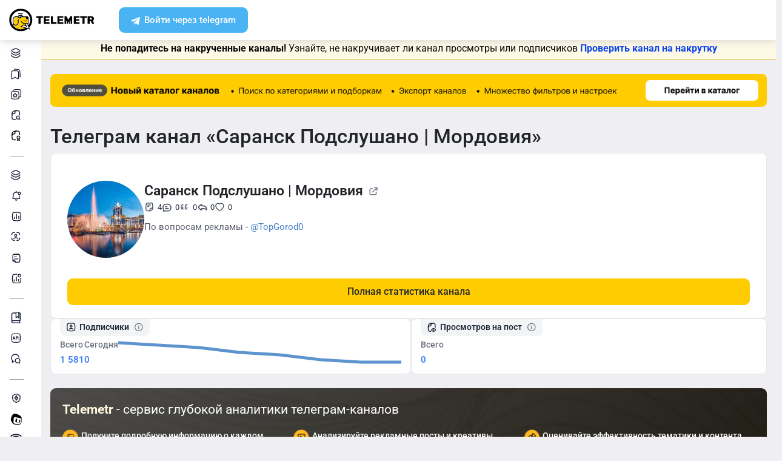

--- FILE ---
content_type: text/html; charset=UTF-8
request_url: https://telemetr.me/content/saranskh
body_size: 36302
content:
<!DOCTYPE html>
<html lang="en">
<!-- begin::Head -->
<head>
                                    
    <meta charset="utf-8">
    <meta name="viewport" content="width=device-width, initial-scale=1, shrink-to-fit=no">

    <link rel="apple-touch-icon" sizes="57x57" href="/favicons/apple-touch-icon-57x57.png">
    <link rel="apple-touch-icon" sizes="60x60" href="/favicons/apple-touch-icon-60x60.png">
    <link rel="apple-touch-icon" sizes="72x72" href="/favicons/apple-touch-icon-72x72.png">
    <link rel="apple-touch-icon" sizes="76x76" href="/favicons/apple-touch-icon-76x76.png">
    <link rel="apple-touch-icon" sizes="114x114" href="/favicons/apple-touch-icon-114x114.png">
    <link rel="apple-touch-icon" sizes="120x120" href="/favicons/apple-touch-icon-120x120.png">
    <link rel="apple-touch-icon" sizes="144x144" href="/favicons/apple-touch-icon-144x144.png">
    <link rel="apple-touch-icon" sizes="152x152" href="/favicons/apple-touch-icon-152x152.png">
    <link rel="apple-touch-icon" sizes="180x180" href="/favicons/apple-touch-icon-180x180.png">
    <link rel="icon" type="image/png" sizes="192x192" href="/favicons/android-chrome-192x192.png">
    <link rel="icon" type="image/png" sizes="32x32" href="/favicons/favicon-32x32.png">
    <link rel="icon" type="image/png" sizes="16x16" href="/favicons/favicon-16x16.png">
    <link rel="manifest" href="/favicons/manifest.json">
    <link rel="icon" type="image/x-icon" href="/favicon.ico">
    <meta name="msapplication-TileColor" content="#ffffff">
    <meta name="msapplication-TileImage" content="/favicons/ms-icon-144x144.png">
    <meta name="theme-color" content="#ffffff">

            <meta name="baggage" content="sentry-trace_id=bc4bfc5713bc4cd79aad17b406d66fcf,sentry-sample_rand=0.821674,sentry-sample_rate=0.1,sentry-public_key=2982602c604b469fc069e5270c47f389,sentry-release=dev-master%406894836,sentry-environment=prod"/>
        <meta name="sentry-trace" content="bc4bfc5713bc4cd79aad17b406d66fcf-bd4ae38f2003471a"/>
    
            <meta name="twitter:card" content="summary_large_image" />
        <meta property="twitter:image" content="https://cdn-yandex.telemetr.me/og_image.png"/>
        <meta property="vk:image" content="https://cdn-yandex.telemetr.me/og_image.png"/>
        <meta property="og:image" content="https://cdn-yandex.telemetr.me/og_image.png"/>
        <meta property="og:image:width" content="1510"/>
        <meta property="og:image:height" content="800"/>
        <meta property="og:image:type" content="image/png"/>
        <meta name="description"
          content="Аналитика телеграм канала 'Саранск Подслушано | Мордовия' - 1581 подписчиков">
    <meta name="keywords"
          content="телеграм аналитика, статистика телеграм, канал @saranskh, Саранск Подслушано | Мордовия">
    <meta name="author" content="">
    <meta name="zen-verification" content="RbZ3iXTtIa5vEjJghfLZeTQoUTLmZTmfZucbyYhC1F8x2JHiyNS1SGaefK43Rb1v"/>
    <meta name="yandex-verification" content="ed999061da5bfc79"/>

    <meta property="og:title"
          content="Telegram-канал "Саранск Подслушано | Мордовия" — saranskh — Telemetr - saranskh"/>
    <meta property="og:type" content="website"/>
    
    <title>Telegram-канал "Саранск Подслушано | Мордовия" — saranskh — Telemetr - saranskh</title>

    <script src="https://browser.sentry-cdn.com/10.19.0/bundle.tracing.min.js" integrity="sha384-zbuHaHXLSVPvJOVRd6SITV/fj+tY6EnwhO5Jcomq/NlaQi9Igr5d/RZd9PCPm3yV" crossorigin="anonymous"></script>
    <script>
        Sentry.init({
            dsn: 'https://cf4d2131fe97576bf3a02da97da58f08@sentry.st01.tmtr.io/4',
            environment: 'prod',
            tracesSampleRate: 0.1,
            sendDefaultPii: 1,
            integrations: [Sentry.browserTracingIntegration()]
        });
            </script>


    <script>
        var _userUsesNewDesign =  false ;
        window.user = {
            'data': {
                'registered_at': null            },
            'tariff': [],
            'surveys': {
                'role': {
                    'is_completed': false,
                    'completed_at': null,
                }
            }
        };
    </script>

    <link href="/templates/assets/vendors/general/bootstrap-select/dist/css/bootstrap-select.css" as="style"
          rel="stylesheet preload prefetch"/>
    <link href="/templates/assets/vendors/general/bootstrap-switch/dist/css/bootstrap3/bootstrap-switch.css" as="style"
          rel="stylesheet preload prefetch"/>
    <link href="/templates/assets/vendors/general/select2/dist/css/select2.css" as="style"
          rel="stylesheet preload prefetch"/>
    <link href="/templates/assets/vendors/general/socicon/css/socicon.css" as="style"
          rel="stylesheet preload prefetch"/>
    <link href="/templates/assets/vendors/custom/vendors/line-awesome/css/line-awesome.css" as="style"
          rel="stylesheet preload prefetch"/>
    <link href="/templates/assets/vendors/custom/vendors/flaticon/flaticon.css" as="style"
          rel="stylesheet preload prefetch"/>
    <link href="/templates/assets/vendors/custom/vendors/flaticon2/flaticon.css" as="style"
          rel="stylesheet preload prefetch"/>
    <link href="/templates/assets/vendors/general/@fortawesome/fontawesome-free/css/all.min.css" as="style"
          rel="stylesheet preload prefetch"/>

    <link href="/templates/assets/css/demo1/style.bundle.css?v=2" as="style" rel="stylesheet preload prefetch"/>

    <link href="/public/build/css/common.CRIBRrPU.min.css" as="style" rel="stylesheet preload prefetch"/>
    <link href="/public/build/css/my.BXdTemUf.min.css" type="text/css" media="all" rel="stylesheet"/>

        <link href="/templates/assets/css/auth_new.min.css?v=828" rel="stylesheet"/>
    <link href="/templates/assets/css/header_new.min.css?v=828" rel="stylesheet"/>
    <link href="/templates/assets/css/footer_new.min.css?v=828" rel="stylesheet"/>

    <script src="/templates/assets/lib/js/jquery-3.4.1.min.js"></script>
    <script src="/templates/assets/lib/js/popper.min.js"></script>
    <script src="/templates/assets/lib/js/bootstrap.min.js"></script>
    <script src="/templates/assets/lib/js/js.cookie.js"></script>
    <script src="/templates/assets/lib/js/perfect-scrollbar.js"></script>

    <script src="/templates/assets/lib/js/typeahead.bundle.min.js" rel="preload" as="script"></script>
    <script src="/templates/assets/lib/js/handlebars.min.js" rel="preload" as="script"></script>

    <!--end:: Global Mandatory Vendors -->
    <script src="/templates/amcharts4.10.7/core.js"></script>
    <script src="/templates/amcharts4.10.7/charts.js"></script>
    <script src="/templates/amcharts4.10.7/lang/ru_RU.js"></script>
    <script src="/templates/amcharts4.10.7/plugins/bullets.js"></script>

    
    <style type="text/css">
        .kt-notification__item.bg-dark::after {
            display: none;
        }

        .form-control-highlighted-danger {
            border-color: #dc3545 !important;
            padding-right: 1rem;
            background-repeat: no-repeat;
            background-position: center right calc(0.375em + 0.325rem);
            background-size: calc(0.75em + 0.65rem) calc(0.75em + 0.65rem);
        }

        @media (max-width: 1024px) {
            #btn_auth, #btn_reg {
                padding-top: 6px !important;
            }
        }
    </style>

        
    
    <script>
        $(document).on('click', '#button-copy-promo-code', function () {
            var $temp = $("<input>");
            $("body").append($temp);
            $temp.val($('#promo-code-ya-business').text()).select();
            document.execCommand("copy");
            $temp.remove();
            $(this).text('Тест скопирован!');
        });
    </script>

    <script src="/templates/assets/js/my.js?v=828" type="text/javascript"></script>

    <meta name="viewport" content="width=device-width, initial-scale=1, maximum-scale=1">
    </head>


<div class="auth-block">
    
            <div id="modal_start_auth_tg" class="modal fade auth-modal" tabindex="-1" aria-hidden="true">
    <div class="modal-dialog modal-md modal-dialog-centered">
        <div class="modal-content">
            <button type="button" class="close" data-dismiss="modal" aria-label="Close">
            </button>
            <div class="modal-body">
                <div class="modal-body__auth">
                    <div class="auth-block__main">
                        <div class="auto-block__section">
                            <div class="auto-block__section-heading" id="modal_tg_button_auth_header"></div>
                            <div class="auto-block__section-text" id="modal_start_auth_tg_text">
                                Пожалуйста, ждите...
                            </div>
                            <div id="modal_button_auth_tg_text" style="display:none;">
                                <div class="auto-block__section-text">
                                    Для завершения операции перейдите в бота авторизации Telemetr.me.
                                </div>
                                <div class="auto-block__section-subheading">
                                    <a id="btn_tg_auth_bot" href="" target="_blank" class="btn btn-auth btn-tg">
                                        Авторизоваться через Телеграм
                                    </a>
                                </div>
                            </div>
                        </div>
                    </div>
                </div>
            </div>
        </div>
    </div>
</div>

<div id="modal_wait_auth_tg" class="modal fade auth-modal" tabindex="-1" aria-hidden="true">
    <div class="modal-dialog modal-md modal-dialog-centered">
        <div class="modal-content">
            <button type="button" class="close" data-dismiss="modal" aria-label="Close">
            </button>
            <div class="modal-body">
                <div class="modal-body__auth">
                    <div class="auth-block__main">
                        <div class="auto-block__section">
                            <div class="auto-block__section-heading" id="modal_tg_auth_header"></div>
                            <div class="auto-block__section-subheading" id="modal_wait_auth_tg_text">
                                Ожидание завершения операции.
                            </div>
                            <div class="auto-block__section-text" id="modal_wait_auth_tg_text_small">
                                Если бот авторизации Telemetr.me в Телеграм не открылся автоматически, пожалуйста, перейдите в Телеграм самостоятельно.
                            </div>
                        </div>
                    </div>
                </div>
            </div>
        </div>
    </div>
</div>
<script src="/templates/assets/js/tg_auth_button.js?v=828" type="text/javascript"></script>
    
        <div id="modal_start_auth_email" class="modal fade auth-modal" tabindex="-1" aria-hidden="true">
    <div class="modal-dialog modal-md modal-dialog-centered">
        <div class="modal-content">
            <button type="button" class="close" data-dismiss="modal" aria-label="Close">
            </button>
            <div class="modal-body">
                <div class="modal-body__auth">
                    <div class="auth-block__main">
                        <div class="auto-block__section">
                            <div class="auto-block__section-heading" id="modal_email_auth_header" style="display:none;"></div>
                            <div class="auto-block__section-text" id="modal_start_auth_email_text">
                                Пожалуйста, ждите...
                            </div>
                            <div id="modal_form_auth_email" style="display:none;">
                                <div class="auto-block__section-heading">
                                    Проверьте почту
                                </div>
                                <div class="auto-block__section-subheading">
                                    Мы отправили цифровой код подтверждения<br>
                                    на почту <span id="modal_form_auth_email_sent"></span>
                                </div>
                                <div class="auto-block__section-subheading">
                                    Обязательно проверьте папку Спам
                                </div>
                                <div class="auto-block__section-text">
                                    Введите код сюда
                                </div>
                                <form name="one-time-code" class="otc auto-block__section-input section-input">
                                    <input type="number" pattern="[0-9]*" class="split-form"  value="" inputtype="numeric" autocomplete="one-time-code" id="otc-1" required>
                                    <input type="number" pattern="[0-9]*" class="split-form" min="0" max="9" maxlength="1"  value="" inputtype="numeric" id="otc-2" required>
                                    <input type="number" pattern="[0-9]*" class="split-form" min="0" max="9" maxlength="1"  value="" inputtype="numeric" id="otc-3" required>
                                    <input type="number" pattern="[0-9]*" class="split-form" min="0" max="9" maxlength="1"  value="" inputtype="numeric" id="otc-4" required>
                                    <input type="number" pattern="[0-9]*" class="split-form" min="0" max="9" maxlength="1"  value="" inputtype="numeric" id="otc-5" required>
                                    <input type="number" pattern="[0-9]*" class="split-form" min="0" max="9" maxlength="1"  value="" inputtype="numeric" id="otc-6" required>
                                </form>
                                <div id="email_auth_error" class="auto-block__section-subheading text-danger pt-3" style="display:none;"></div>
                                <div id="email_auth_wait" class="auto-block__section-subheading pt-3" style="display:none;">Пожалуйста, ждите...</div>
                                <div id="email_auth_passwords" class="auth-block__passwords-code collapse">
                                    <div class="auth-form__inputs">
                                        <div class="auth-block__passwords-code-heading">Отлично, а теперь придумайте пароль</div>
                                        <input class="form-control" type="password" placeholder="Пароль" name="email_auth_password" id="email_auth_password">
                                        <div id="email_auth_password_error" class="auto-block__section-subheading text-danger pt-3" style="display:none;"></div>
                                        <div class="pt-3">
                                            <input class="form-control" type="password" placeholder="Подтверждение пароля" name="email_auth_confirm_password" id="email_auth_confirm_password">
                                        </div>
                                        <div id="email_auth_confirm_password_error" class="auto-block__section-subheading text-danger pt-3" style="display:none;"></div>
                                        <button class="btn btn-primary btn-auth-password" id="btn_email_auth_submit">
                                            Продолжить
                                        </button>
                                    </div>
                                </div>
                            </div>
                            <div id="modal_auth_email_text" class="auto-block__section-subheading" style="display:none;"></div>
                        </div>
                    </div>
                </div>
            </div>
        </div>
    </div>
</div>

<script src="/templates/assets/js/email_auth_button.js?v=828" type="text/javascript"></script>

    <div id="modal_reg" class="modal fade auth-modal" tabindex="-1" aria-hidden="true">
        <div class="modal-dialog modal-md modal-dialog-centered">
            <div class="modal-content">
                <button type="button" class="close" data-dismiss="modal" aria-label="Close">
                </button>
                <div class="modal-body">
                    <div class="modal-body__auth">
                        <div class="auth-block__main-form auth-form">
                            <div class="auth-block__heading">
                                Зарегистрируйтесь в сервисе<br>
                                удобным способом
                            </div>
                            <div class="auth-form__controls">
                                <a     id="btn_tg_reg"
    href="#"
    target="_blank"
                data-tg_auth_type="login"
                    data-modal_tg_auth_header="Авторизация в Телеграм"
                class="btn btn-auth btn-tg"
    >
    Зарегистрироваться через Telegram
</a>
                                <button class="btn btn-collapse-auth btn-outline-gray collapsed" data-toggle="collapse"
                                        data-target="#authCollapse">
                                    Другие способы
                                </button>
                            </div>
                            <div class="auth-form__collapse collapse" id="authCollapse">
                                <div class="auth-form__collapse-block">
                                    <div class="auth-block__heading auth-form__heading text-danger" role="alert" id="email_auth_input_error" style="display: none;"></div>

<div class="auth-form__inputs"><input class="form-control"
       type="email"
       placeholder="Email"
       name="email_auth_input"
       id="email_auth_input"
       value="">
</div>
<button class="btn btn-primary btn-auth-form"
        type="submit"
        name="btn_email_reg"
        id="btn_email_reg"
        data-email_auth_type="reg"
        data-modal_email_auth_header="Регистрация через почту"
        data-modal_email_auth_passwords_show="1">Зарегистрироваться</button>
                                    <div style="display: none;">                                        <a     id="btn_tg_attach_after_email"
    href="#"
    target="_blank"
                data-tg_auth_type="attach"
                data-tg_auth_attach_after_email="1"
                data-modal_tg_auth_header="Прикрепление Телеграм-аккаунта"
        >
    Прикрепить
</a>
                                    </div>
                                    <div class="auth-block__disc-control">
                                        Уже есть аккаунт? <a href="/login" class="btn btn-outline-primary">Войти</a>
                                    </div>
                                    <a id="btn_vk_reg" href="https://oauth.vk.com/authorize?client_id=6213339&redirect_uri=https%3A%2F%2Ftelemetr.me%2Flogin%2F&response_type=code&v=5.131&scope=notify" class="btn btn-auth btn-vk">
                                        Зарегистрироваться через ВК
                                    </a>
                                    <a href="/elama-auth" class="btn btn-auth btn-elama">
                                        Войти через eLama
                                    </a>
                                </div>
                            </div>
                        </div>
                        <div class="auth-block__disc">
                            <p>
                                Нажимая кнопку "Зарегистрироваться через Telegram", "Зарегистрироваться",
                                "Зарегистрироваться через ВК" или "Войти через eLama",
                                вы соглашаетесь <a href="/terms-of-services">с правилами и требованиями
                                    пользовательского соглашения</a> и даете
                                согласие <a href="/approval-processing">на обработку ваших персональных данных</a> и
                                <a href="/approval-message">на получение от ООО "Телеметр" рекламных и информационных
                                    сообщений</a>.
                            </p>
                        </div>
                    </div>
                </div>
            </div>
        </div>
    </div>
    <!-- END MODAL REGISTER -->

    <!-- BEGIN MODAL LOGIN -->
    <div id="modal_auth" class="modal fade auth-modal" tabindex="-1" aria-hidden="true">
        <div class="modal-dialog modal-md modal-dialog-centered">
            <div class="modal-content">
                <button type="button" class="close" data-dismiss="modal" aria-label="Close">
                </button>
                <div class="modal-body">
                    <div class="modal-body__auth">
                        <div class="auth-block__main-form auth-form">
                            <div class="auth-block__heading">
                                Войдите в сервис<br>
                                удобным способом
                            </div>
                            <div class="auth-form__controls">
                                <a     href="#"
    target="_blank"
                data-tg_auth_type="login"
                    data-modal_tg_auth_header="Авторизация в Телеграм"
                class="btn btn-auth btn-tg js__auth--tg"
    >
    Войти через Telegram
</a>
                                <button class="btn btn-collapse-auth btn-outline-gray collapsed" data-toggle="collapse"
                                        data-target="#authCollapse">
                                    Другие способы
                                </button>
                            </div>
                            <div class="auth-form__collapse collapse" id="authCollapse">
                                <div class="auth-form__collapse-block">
                                    <form id="form_login" action="/login" method="POST">
                                        <div class="auth-form__inputs">
                                            <input class="form-control" type="email" placeholder="Email"
                                                   name="login[email]">
                                            <input class="form-control" type="password" placeholder="Пароль"
                                                   name="login[password]">
                                            <input type="hidden" name="do_login" value="1">
                                        </div>
                                        <button class="btn btn-primary btn-auth-form"
                                                data-callback='onSubmit' data-action='submit'>
                                            Войти
                                        </button>
                                    </form>
                                    <a href="/restore" class="auth-block__link">
                                        Восстановить пароль
                                    </a>
                                    <div class="auth-block__disc-control">
                                        Еще нет аккаунта? <a href="/register" class="btn btn-outline-primary">Зарегистрироваться</a>
                                    </div>
                                    <a id="btn_vk_login" href="https://oauth.vk.com/authorize?client_id=6213339&redirect_uri=https%3A%2F%2Ftelemetr.me%2Flogin%2F&response_type=code&v=5.131&scope=notify" class="btn btn-auth btn-vk">
                                        Войти через ВК
                                    </a>
                                    <a href="/elama-auth" class="btn btn-auth btn-elama">
                                        Войти через eLama
                                    </a>
                                </div>
                            </div>
                        </div>
                        <div class="auth-block__disc">
                            <p>
                                Нажимая кнопку "Войти", "Войти через ВК", "Войти через eLama" или "Войти через ТГ",
                                вы соглашаетесь <a href="/terms-of-services">с правилами и требованиями
                                    пользовательского соглашения</a>.
                            </p>
                        </div>
                    </div>
                </div>
            </div>
        </div>
    </div>
</div>

<body
    class="kt-offcanvas-panel--right kt-header--fixed kt-header-mobile--fixed kt-subheader--enabled kt-subheader--fixed kt-subheader--solid kt-page--loading kt-aside--enabled kt-aside--fixed kt-aside--minimize">
                
<header class="fixed-top">
    <div class="container-fluid">
        <div class="row">
            <div class="col-12">
                <div class="header-block">
                    <a href="/" class="header-block__logo telemetr-logo">
                                                                                                                            <svg xmlns="http://www.w3.org/2000/svg" width="167" height="46" viewBox="0 0 167 46" fill="none"
     class="img-fluid">
    <g clip-path="url(#clip0_413_3194)">
        <g clip-path="url(#clip1_413_3194)">
            <path
                d="M33.6756 38.9184C33.3008 39.1751 32.9261 39.4111 32.5375 39.647C31.8296 40.0632 31.0801 40.431 30.3166 40.771C29.116 41.2845 27.86 41.6731 26.5621 41.9506C25.2644 42.2073 23.9667 42.3461 22.6689 42.3461C20.0526 42.3461 17.5334 41.8326 15.2363 40.8681C12.8559 39.8829 10.7115 38.4466 8.92096 36.6564C5.40243 33.1385 3.23718 28.2745 3.23718 22.9109C3.23718 20.295 3.75074 17.7762 4.71539 15.4934C5.70085 13.0927 7.13741 10.9486 8.9279 9.15846C10.7184 7.3891 12.8628 5.93198 15.2432 4.94669C17.5473 4.00302 20.0595 3.46875 22.6759 3.46875C25.2922 3.46875 27.8114 4.00302 30.0946 4.94669C32.4958 5.93198 34.6403 7.38216 36.4307 9.15846C39.9493 12.6763 42.1145 17.5403 42.1145 22.904C42.1145 24.1252 41.9966 25.3603 41.7606 26.5606C41.5247 27.7818 41.1707 28.9614 40.7196 30.1201C40.2893 31.2026 39.7549 32.2434 39.1443 33.2287C38.7487 33.8601 38.3184 34.4708 37.8673 35.0397L39.8313 40.8057L33.6964 38.9184H33.6756Z"
                fill="white"/>
            <path
                d="M9.50763 35.027C9.86043 35.4588 10.234 35.8766 10.6283 36.2526C13.9835 39.6298 18.6113 41.7188 23.7305 41.7188C26.2831 41.7188 28.7735 41.2035 31.0425 40.2217C31.5752 39.9849 32.0802 39.7482 32.5921 39.4697L23.101 36.5102L28.4761 32.7988L33.5329 35.1245L31.3538 30.9605C29.9633 30.8212 28.6698 30.3686 27.5075 29.6793C26.0341 28.7879 24.8235 27.5276 24.0003 26.0096L25.7643 28.3562C26.4906 29.6375 30.0948 30.2085 31.3538 30.9605C32.5921 31.6917 31.257 29.6584 32.7651 29.6584H37.7251V21.9221H37.566C36.3276 21.9221 35.373 21.4278 34.7021 20.6409C33.9757 19.8122 33.6228 18.6494 33.6228 17.4238V17.2637H23.1494C23.0318 17.9948 22.679 18.6424 22.1878 19.1369C21.5583 19.7705 20.7005 19.8889 19.7597 19.8889C18.8189 19.8889 19.8012 19.7705 19.1924 19.1369C18.6806 18.6424 18.3485 17.9948 18.2309 17.2637H13.9004C12.6829 17.2637 11.5899 17.7581 10.8012 18.5658C9.99879 19.3526 9.50763 20.4598 9.50763 21.6645V28.3771C9.50763 29.6027 9.99879 30.7029 10.8012 31.4967C11.583 32.3044 12.6829 32.7988 13.9004 32.7988C15.1179 32.7988 16.1971 32.3044 16.9788 31.4967C17.7813 30.7099 18.2724 29.6027 18.2724 28.3771V21.6645H19.6075V28.3771C19.6075 29.9786 18.9781 31.4201 17.9404 32.4437C16.9027 33.4882 15.4707 34.1427 13.9004 34.1427C12.33 34.1427 10.8773 33.4882 9.86043 32.4437C9.74283 32.3253 9.62523 32.2069 9.50763 32.0885V35.027Z"
                fill="#FECC00"/>
            <path
                d="M31.3499 25.4479C30.9346 25.4479 30.6023 25.7802 30.6023 26.1956C30.6023 26.6109 30.9346 26.9432 31.3499 26.9432C31.7653 26.9432 32.0976 26.6109 32.0976 26.1956C32.0976 25.7802 31.7653 25.4479 31.3499 25.4479ZM37.8085 33.6303C38.6531 32.4327 39.3591 31.1382 39.906 29.7813C40.7713 27.6216 41.2213 25.2887 41.2213 22.8936C41.2213 17.771 39.1445 13.1399 35.7872 9.78256C32.4298 6.42521 27.7988 4.34849 22.6761 4.34849C17.5536 4.34849 12.9225 6.42521 9.56515 9.78256C6.2078 13.1399 4.13107 17.771 4.13107 22.8936C4.13107 26.604 5.21097 30.0721 7.09386 32.9795V28.1754V21.5022C7.09386 19.9307 7.74456 18.4979 8.78292 17.4595C9.82127 16.4211 11.2542 15.7912 12.8256 15.7912H17.2214C17.3598 15.1612 17.6921 14.5936 18.1212 14.1437C18.7512 13.5137 19.6095 13.1399 20.551 13.1399C21.084 13.1399 21.5686 13.2576 22.0255 13.4722C22.2816 13.313 22.5377 13.2161 22.8077 13.1399C23.1054 13.0638 23.3961 13.0223 23.7076 13.0223C24.649 13.0223 25.5144 13.396 26.1235 14.0259C26.5942 14.4967 26.9266 15.1059 27.065 15.7912H35.5796C36.2441 15.7912 36.8532 16.0474 37.2894 16.4973C37.7393 16.9265 38.0162 17.5356 38.0162 18.2071V30.8059H36.8394L37.8016 33.6303H37.8085ZM8.45065 34.7863C8.80369 35.2154 9.17749 35.6308 9.57207 36.0046C12.9294 39.362 17.5606 41.4387 22.6831 41.4387C25.2374 41.4387 27.7087 40.9264 30.0001 39.9504C30.5331 39.715 31.0384 39.4797 31.5507 39.2028L22.0324 36.2607L28.6432 31.7265L32.1945 33.7479L30.3115 30.7436C28.9201 30.6051 27.6049 30.1551 26.4627 29.4699C24.9883 28.5837 23.7561 27.3309 22.9323 25.8217L24.1091 25.1918C24.8152 26.4655 25.8744 27.5662 27.1342 28.3138C28.3733 29.0406 29.7855 29.4491 31.3153 29.4491H36.6732V21.7583H36.5349C35.2818 21.7583 34.3197 21.2668 33.6482 20.4846C32.9421 19.6608 32.5683 18.5048 32.5683 17.2865C32.5683 17.2242 32.5683 17.1895 32.5891 17.1273H23.936C23.8184 17.8541 23.4861 18.4979 22.9946 18.9894C22.3647 19.6193 21.5063 20.007 20.5648 20.007C19.6234 20.007 18.7581 19.6124 18.1351 18.9894C17.6436 18.4979 17.2905 17.8541 17.1729 17.1273H12.8395C11.6419 17.1273 10.5412 17.6187 9.73821 18.4218C8.95599 19.2039 8.46449 20.3046 8.46449 21.5022V28.1754C8.46449 29.3937 8.95599 30.4875 9.73821 31.2766C10.5412 32.0796 11.6419 32.5711 12.8395 32.5711C14.0371 32.5711 15.1376 32.0796 15.9407 31.2766C16.7229 30.4943 17.2144 29.3937 17.2144 28.1754V21.5022H18.5712V28.1754C18.5712 29.7675 17.9204 31.2005 16.8822 32.2181C15.8438 33.2565 14.4108 33.9071 12.8395 33.9071C11.2681 33.9071 9.83513 33.2565 8.79677 32.2181C8.67909 32.1004 8.5614 31.9827 8.46449 31.8651V34.7863H8.45065ZM36.514 40.7326C35.0049 41.9095 33.3366 42.8924 31.5714 43.64C28.7817 44.8376 25.7636 45.4814 22.6831 45.4814C16.4461 45.4814 10.8112 42.9477 6.71312 38.8705C2.62891 34.7724 0.102234 29.1376 0.102234 22.9005C0.102234 16.6634 2.63583 11.0286 6.71312 6.94439C10.8112 2.84632 16.4461 0.333496 22.6831 0.333496C28.9201 0.333496 34.555 2.84632 38.6393 6.94439C42.7373 11.0286 45.2501 16.6565 45.2501 22.9005C45.2501 25.7871 44.7033 28.6322 43.6441 31.2766C42.6403 33.7895 41.1936 36.1016 39.3453 38.1229L40.6813 42.0064L36.5209 40.7326H36.514ZM31.9245 30.8059L36.161 37.576L28.7056 33.3187L25.0783 35.8108L38.5562 39.9504L35.4342 30.8059H31.9245ZM25.6874 15.7912C25.5905 15.4797 25.4105 15.2028 25.196 14.9882C24.8221 14.5936 24.296 14.3583 23.7215 14.3583C23.5415 14.3583 23.3891 14.3791 23.2299 14.4206C23.5415 14.8152 23.7768 15.2859 23.8945 15.7912H25.6805H25.6874ZM21.2917 16.1443C21.9424 16.1443 22.4478 16.6565 22.4478 17.3003C22.4478 17.3626 22.4478 17.4388 22.427 17.4941C22.5654 17.2172 22.6416 16.9057 22.6416 16.5734C22.6416 15.985 22.4062 15.4728 22.0324 15.0851C21.6585 14.7113 21.1325 14.476 20.5579 14.476C19.9834 14.476 19.4572 14.7113 19.0835 15.0851C18.6889 15.4797 18.4535 15.985 18.4535 16.5734C18.4535 17.1619 18.6889 17.6741 19.0835 18.0479C19.4572 18.4218 19.9695 18.6571 20.5579 18.6571C20.8902 18.6571 21.1878 18.5809 21.4785 18.4424C21.4024 18.4632 21.3401 18.4632 21.2847 18.4632C20.6341 18.4632 20.1079 17.951 20.1079 17.3073C20.1079 16.6634 20.641 16.1512 21.2847 16.1512L21.2917 16.1443ZM26.8642 11.5893C26.1581 11.3124 25.4313 11.174 24.7044 11.1601C23.9776 11.1394 23.2715 11.2363 22.6277 11.4716L22.3716 11.5478L22.1362 11.4509C21.5063 11.1532 20.821 11.0217 20.1149 11.0009C19.3881 10.9801 18.6404 11.0978 17.9344 11.3332L17.5051 10.0595C18.3705 9.7618 19.2704 9.64412 20.1564 9.66489C20.9387 9.68565 21.707 9.84487 22.4338 10.1148C23.1815 9.90025 23.9638 9.80333 24.7459 9.81718C25.6321 9.83795 26.4905 10.011 27.3349 10.3294L26.8642 11.5824V11.5893ZM33.4751 23.0459C33.0597 23.0459 32.7275 23.3781 32.7275 23.7935C32.7275 24.2088 33.0597 24.5411 33.4751 24.5411C33.8904 24.5411 34.2228 24.2088 34.2228 23.7935C34.2228 23.3781 33.8904 23.0459 33.4751 23.0459ZM29.2386 23.0459C28.8232 23.0459 28.491 23.3781 28.491 23.7935C28.491 24.2088 28.8232 24.5411 29.2386 24.5411C29.6539 24.5411 29.9862 24.2088 29.9862 23.7935C29.9862 23.3781 29.6539 23.0459 29.2386 23.0459Z"
                fill="black"/>
            <path
                d="M153.97 30.4321C153.811 30.4321 153.694 30.3907 153.576 30.2732C153.48 30.1765 153.417 30.0383 153.417 29.9001V15.9356C153.417 15.7767 153.48 15.6385 153.576 15.5418C153.673 15.445 153.811 15.3828 153.97 15.3828H159.886C161.766 15.3828 163.258 15.8112 164.316 16.675C165.394 17.5387 165.919 18.7341 165.919 20.2956C165.919 21.2975 165.685 22.1544 165.235 22.8591C164.765 23.5639 164.116 24.1098 163.293 24.4829L166.21 29.7342C166.25 29.831 166.271 29.9139 166.271 29.9692C166.271 30.0867 166.231 30.2042 166.133 30.2802C166.058 30.3768 165.94 30.4183 165.823 30.4183H162.789C162.374 30.4183 162.083 30.2387 161.903 29.8517L159.533 25.1739H157.474V29.8932C157.474 30.052 157.412 30.1903 157.295 30.287C157.197 30.3838 157.059 30.4252 156.901 30.4252H153.963L153.97 30.4321ZM159.865 22.0299C160.473 22.0299 160.944 21.8711 161.275 21.5601C161.586 21.263 161.745 20.8345 161.745 20.2887C161.745 19.7428 161.586 19.3075 161.275 18.9759C160.944 18.6443 160.473 18.4853 159.865 18.4853H157.474V22.0299H159.865Z"
                fill="black" class="telemetr-logo__path"/>
            <path
                d="M143.935 30.4321C143.776 30.4321 143.637 30.3907 143.52 30.294C143.422 30.1973 143.36 30.0591 143.36 29.9003V18.8983H139.569C139.41 18.8983 139.272 18.8361 139.174 18.7394C139.057 18.6427 138.994 18.5046 138.994 18.3457V15.9354C138.994 15.7765 139.057 15.6383 139.174 15.5417C139.272 15.445 139.41 15.3828 139.569 15.3828H151.274C151.433 15.3828 151.572 15.445 151.689 15.5417C151.787 15.6383 151.849 15.7765 151.849 15.9354V18.3457C151.849 18.5046 151.787 18.6427 151.689 18.7394C151.572 18.8361 151.433 18.8983 151.274 18.8983H147.484V29.9003C147.484 30.0591 147.421 30.1973 147.323 30.294C147.206 30.3907 147.068 30.4321 146.908 30.4321H143.921H143.935Z"
                fill="black" class="telemetr-logo__path"/>
            <path
                d="M126.999 30.4183C126.842 30.4183 126.726 30.377 126.61 30.2596C126.515 30.1629 126.453 30.0249 126.453 29.8868V15.9351C126.453 15.7764 126.515 15.6382 126.61 15.5417C126.705 15.445 126.842 15.3828 126.999 15.3828H137.023C137.18 15.3828 137.317 15.445 137.412 15.5417C137.528 15.6382 137.569 15.7764 137.569 15.9351V18.0682C137.569 18.227 137.528 18.3651 137.412 18.4617C137.317 18.5584 137.18 18.5998 137.023 18.5998H130.304V21.3404H136.559C136.716 21.3404 136.852 21.4025 136.947 21.4992C137.063 21.6166 137.105 21.734 137.105 21.8927V23.8464C137.105 24.0051 137.063 24.1432 136.947 24.2605C136.852 24.3572 136.716 24.4193 136.559 24.4193H130.304V27.2152H137.193C137.35 27.2152 137.467 27.2566 137.583 27.3739C137.678 27.4706 137.74 27.6087 137.74 27.7674V29.9005C137.74 30.0594 137.678 30.1974 137.583 30.2941C137.467 30.3907 137.35 30.4321 137.193 30.4321H126.992L126.999 30.4183Z"
                fill="black" class="telemetr-logo__path"/>
            <path
                d="M95.0143 30.4183C94.874 30.4183 94.7336 30.377 94.6354 30.2596C94.5161 30.1629 94.474 30.0249 94.474 29.8868V15.9351C94.474 15.7764 94.5161 15.6382 94.6144 15.5417C94.7126 15.445 94.8529 15.3828 95.0143 15.3828H105.317C105.478 15.3828 105.618 15.445 105.738 15.5417C105.836 15.6382 105.899 15.7764 105.899 15.9351V18.0682C105.899 18.227 105.836 18.3651 105.738 18.4617C105.618 18.5584 105.478 18.5998 105.317 18.5998H98.411V21.3404H104.839C105.001 21.3404 105.141 21.4025 105.26 21.4992C105.359 21.6166 105.422 21.7546 105.422 21.8927V23.8464C105.422 24.0051 105.359 24.1432 105.26 24.2605C105.141 24.3572 105.001 24.4193 104.839 24.4193H98.411V27.2152H105.492C105.653 27.2152 105.794 27.2566 105.892 27.3739C106.011 27.4706 106.074 27.6087 106.074 27.7674V29.9005C106.074 30.0594 106.011 30.1974 105.892 30.2941C105.794 30.3907 105.653 30.4321 105.492 30.4321H95.0074L95.0143 30.4183Z"
                fill="black" class="telemetr-logo__path"/>
            <path
                d="M82.1449 30.4252C82.0082 30.4252 81.8716 30.3838 81.7759 30.2663C81.6598 30.1696 81.6188 30.0316 81.6188 29.8934V15.9147C81.6188 15.7558 81.6802 15.6383 81.7759 15.521C81.8716 15.4243 82.0082 15.3828 82.1449 15.3828H85.1309C85.288 15.3828 85.4246 15.4243 85.5203 15.521C85.6159 15.6383 85.6569 15.7558 85.6569 15.9147V27.0548H92.0456C92.2027 27.0548 92.3394 27.117 92.4351 27.2137C92.5512 27.3311 92.5922 27.4692 92.5922 27.6281V29.9003C92.5922 30.0591 92.5512 30.1973 92.4351 30.294C92.3394 30.3907 92.2027 30.4321 92.0456 30.4321H82.1449V30.4252Z"
                fill="black" class="telemetr-logo__path"/>
            <path
                d="M68.35 30.4183C68.2133 30.4183 68.0768 30.377 67.9813 30.2596C67.8856 30.1629 67.8242 30.0249 67.8242 29.8868V15.9351C67.8242 15.7764 67.8652 15.6382 67.9607 15.5417C68.0768 15.445 68.1929 15.3828 68.35 15.3828H78.3941C78.5512 15.3828 78.6673 15.445 78.7834 15.5417C78.8789 15.6382 78.9404 15.7764 78.9404 15.9351V18.0682C78.9404 18.227 78.8789 18.3651 78.7834 18.4617C78.6673 18.5584 78.5512 18.5998 78.3941 18.5998H71.6752V21.3404H77.9093C78.0664 21.3404 78.203 21.4025 78.3191 21.4992C78.4147 21.6166 78.4761 21.7546 78.4761 21.8927V23.8464C78.4761 24.0051 78.4147 24.1432 78.3191 24.2605C78.203 24.3572 78.0664 24.4193 77.9093 24.4193H71.6752V27.2152H78.5444C78.7014 27.2152 78.838 27.2566 78.9541 27.3739C79.0496 27.4706 79.1111 27.6087 79.1111 27.7674V29.9005C79.1111 30.0594 79.0496 30.1974 78.9541 30.2941C78.838 30.3907 78.7014 30.4321 78.5444 30.4321H68.3431L68.35 30.4183Z"
                fill="black" class="telemetr-logo__path"/>
            <path
                d="M58.0168 30.4321C57.8571 30.4321 57.7182 30.3907 57.6211 30.294C57.5031 30.1973 57.4614 30.0591 57.4614 29.9003V18.8983H53.644C53.4843 18.8983 53.3454 18.8361 53.2483 18.7394C53.1303 18.6427 53.0886 18.5046 53.0886 18.3457V15.9354C53.0886 15.7765 53.1303 15.6383 53.2483 15.5417C53.3454 15.445 53.4843 15.3828 53.644 15.3828H65.388C65.5477 15.3828 65.6656 15.445 65.7836 15.5417C65.8808 15.6383 65.9433 15.7765 65.9433 15.9354V18.3457C65.9433 18.5046 65.8808 18.6427 65.7836 18.7394C65.6656 18.8361 65.5477 18.8983 65.388 18.8983H61.5704V29.9003C61.5704 30.0591 61.508 30.1973 61.4109 30.294C61.3136 30.3907 61.1749 30.4321 61.0152 30.4321H58.0028H58.0168Z"
                fill="black" class="telemetr-logo__path"/>
            <path
                d="M108.825 30.4321C108.665 30.4321 108.526 30.3907 108.429 30.294C108.31 30.1972 108.269 30.059 108.269 29.9001V15.9356C108.269 15.7767 108.31 15.6385 108.429 15.5418C108.526 15.445 108.665 15.3828 108.825 15.3828H111.266C111.641 15.3828 111.899 15.5418 112.052 15.8527L115.779 22.4722L119.527 15.8527C119.688 15.5418 119.945 15.3828 120.3 15.3828H122.74C122.901 15.3828 123.04 15.445 123.158 15.5418C123.255 15.6385 123.318 15.7767 123.318 15.9356V29.9001C123.318 30.059 123.255 30.1972 123.158 30.294C123.04 30.3907 122.901 30.4321 122.74 30.4321H120.689C120.55 30.4321 120.411 30.3907 120.314 30.294C120.217 30.1972 120.154 30.059 120.154 29.9209V24.0062H118.422V29.9209C118.422 30.059 118.36 30.1972 118.262 30.294C118.164 30.3907 118.026 30.4321 117.887 30.4321H117.253C117.094 30.4321 116.976 30.3907 116.857 30.294C116.76 30.1972 116.697 30.059 116.697 29.9209V26.9427H114.98V29.9209C114.98 30.059 114.917 30.1972 114.82 30.294C114.701 30.3907 114.583 30.4321 114.423 30.4321H113.811C113.651 30.4321 113.512 30.3907 113.415 30.294C113.317 30.1972 113.255 30.059 113.255 29.9209V24.9873H111.523V29.9209C111.523 30.059 111.481 30.1972 111.363 30.294C111.266 30.3907 111.127 30.4321 110.988 30.4321H108.797H108.825Z"
                fill="black" class="telemetr-logo__path"/>
        </g>
    </g>
    <defs>
        <clipPath id="clip0_413_3194">
            <rect width="166.169" height="45.3188" fill="white"
                  transform="translate(0.102234 0.333496)"/>
        </clipPath>
        <clipPath id="clip1_413_3194">
            <rect width="166.169" height="45.3188" fill="white"
                  transform="translate(0.102234 0.333496)"/>
        </clipPath>
    </defs>
    <script xmlns=""/>
</svg>
                                            </a>

                                            <a     href="#"
    target="_blank"
            style="color: white;"
                data-tg_auth_type="login"
                    data-modal_tg_auth_header="Авторизация в Телеграм"
                class="btn btn-tg btn-twitter mg-b-10 js__auth--tg"
    >
    <i class="socicon-telegram"></i>Войти через telegram
</a>
                    
                    <div class="header-block__tarif">
                                            </div>

                    <div class="header-block__control">
                                            </div>
                </div>
            </div>
        </div>
    </div>
</header>

<div id="vk_api_transport"></div>
<script>
    var pixel;
    var pixel2;

    window.vkAsyncInit = function () {
        pixel = new VK.Pixel('VK-RTRG-174810-eeosA');
        pixel2 = new VK.Pixel('VK-RTRG-174811-6Gx7o');
    };

    setTimeout(function () {
        var el = document.createElement("script");
        el.type = "text/javascript";
        el.src = "https://vk.com/js/api/openapi.js?159";
        el.async = true;
        document.getElementById("vk_api_transport").appendChild(el);
    }, 0);
</script>

<div class="kt-grid kt-grid--hor kt-grid--root">
    <div class="kt-grid__item kt-grid__item--fluid kt-grid kt-grid--ver kt-page">
                <section class="left-nav">
    <a href="/catalog" class="left-nav__link">
        <span class="icon icon-catalog"></span>
        Каталог каналов
    </a>
    <a href="/channels/stared" class="left-nav__link tooltip-register">
        <span class="icon icon-bookmark-channel"></span>
        Каналы в закладках
    </a>
    <a href="/my_channels/" class="left-nav__link tooltip-register">
        <span class="icon icon-my-channel"></span>
        Мои каналы
            </a>

    <a href="/all_posts/" class="left-nav__link  tooltip-register">
        <span class="icon icon-search-post"></span>
        Поиск постов
    </a>

    <a href="/posts/"
       class="left-nav__link  tooltip-register">
        <span class="icon icon-adv-post"></span>
        Рекламные посты
    </a>

        <div class="left-nav__heading">Инструменты</div>

    <a href="/tgads" class="left-nav__link tooltip-register">
        <span class="icon icon-catalog"></span>
        Каталог TGAds
        <span class="badge-primary-inline">beta</span>
    </a>

    <a href="/monitoring" class="left-nav__link tooltip-register">
        <span class="icon icon-observer"></span>
        Мониторинг
    </a>

    <a href="/add_log/" class="left-nav__link tooltip-register">
        <span class="icon icon-detail-stat"></span>
        Детальная статистика
    </a>

    <a href="/activity_cross/" class="left-nav__link tooltip-register">
        <span class="icon icon-auditory"></span>
        Анализ аудитории
    </a>

    <a href="/telegraph/" class="left-nav__link tooltip-register">
        <span class="icon icon-telegraph"></span>
        Telegraph-статьи
    </a>

    <a href="https://t.me/telemetrmebot/" class="left-nav__link" target="_blank">
        <span class="icon icon-analytic-worker"></span>
        Бот аналитики
    </a>

    <div class="left-nav__heading">Полезная информация</div>

    <a href="https://help.telemetr.me/" class="left-nav__link" target="_blank">
        <span class="icon icon-instroction"></span>
        Инструкция Telemetr
    </a>

    <a href="https://api.telemetr.me/doc/" class="left-nav__link" target="_blank">
        <span class="icon icon-api"></span>
        Документация к API
    </a>

    <a href="https://t.me/telemetr_chat/" class="left-nav__link" target="_blank">
        <span class="icon icon-chat"></span>
        Чат Telemetr
    </a>

    <div class="left-nav__heading">Полезные сервисы</div>

    <a href="https://t.me/crosser_bot?start=src_tm" class="left-nav__link" target="_blank">
        <span class="icon icon-defender"></span>
        Защита от накрутки
    </a>

    <a href="https://fleep.bot?utm_source=telemetr" class="left-nav__link" target="_blank">
        <span class="icon icon-fleep"></span>
        Создать своего бота
    </a>

    <a href="https://www.telderi.ru/ru?utm_source=telemetr&utm_content=sidebar" class="left-nav__link" target="_blank">
        <span class="icon icon-create-worker"></span>
        Продать/Купить канал
    </a>

    <a href="https://telemetr.me/rsya" class="left-nav__link" target="_blank">
        <span class="icon icon-rsya"></span>
        Монетизация
    </a>
</section>

        <div class="kt-grid__item kt-grid__item--fluid kt-grid kt-grid--hor kt-wrapper" id="kt_wrapper">
            <div class="kt-content kt-grid__item kt-grid__item--fluid kt-grid kt-grid--hor pb-2" id="kt_content">
                <div class="kt-container kt-container--fluid kt-grid__item kt-grid__item--fluid">
                                        
    <!-- дефолтные стили с сайта -->
<link href="/templates/assets/vendors/general/bootstrap-select/dist/css/bootstrap-select.css" as="style"
      rel="stylesheet preload prefetch">
<link href="/templates/assets/vendors/general/bootstrap-switch/dist/css/bootstrap3/bootstrap-switch.css" as="style"
      rel="stylesheet preload prefetch">
<link href="/templates/assets/css/demo1/style.bundle.css" as="style" rel="stylesheet preload prefetch">
<!-- оригинальные стили -->
<link href="/public/build/css/theme.Cy3uCyaa.min.css" rel="stylesheet"/>
<link href="/public/build/css/style.BMxyr-FQ.min.css" rel="stylesheet"/>
    <link href="/templates/assets/vendors/general/socicon/css/socicon.css" rel="stylesheet" type="text/css" />
    <link href="/templates/assets/lib/css/swiper-bundle.min.css" rel="stylesheet" type="text/css" />
    <script src="/templates/assets/lib/js/swiper-bundle.min.js"></script>
    <!-- скрипты для новых графиков -->
    <script src="/templates/assets/lib/js/apexcharts.min.js?v=1"></script>
    <script src="/templates/assets/lib/js/readmore.min.js"></script>

    <div class="container-fluid">
            <div class="row">
                <div class="col-12">
                    <br>
                    <div class="upper-alert-line">
                        <b>Не попадитесь на накрученные каналы!</b> Узнайте, не накручивает ли канал просмотры или
                        подписчиков
                        <a href="/login/">Проверить канал на накрутку</a>
                    </div>

                    <!-- BEGIN CATALOG BANNER -->
                    <a href="https://telemetr.me/catalog?utm_source=guest_banner">
                        <img src="https://cdn-yandex.telemetr.me/banner/guest_banner_catalog_desc.png?v=2" alt="Прикрепить Телеграм-аккаунт" class="mobile-hide w-100"/>
                        <img src="https://cdn-yandex.telemetr.me/banner/guest_banner_catalog_mob.png?v=1" alt="Прикрепить Телеграм-аккаунт" class="web-hide w-100"/>
                    </a>
                    <!-- BEGIN CATALOG BANNER -->

                    <div class="content-container--channel">
                        <h1>Телеграм канал «Саранск Подслушано | Мордовия»</h1>
                        <div class="content-container__row stretch">
                            <div class="content-container__col-small">
                                <div class="card-info card-info--main">
                                    <div class="card-info__badges">
                                                                                                                    </div>
                                    <div class="card-info__header">
                                        <div class="card-info__header-image">
                                            <img src="https://avatar.telemetr.me/3b874d382ab0fae8426f8b895899f98c.jpg" alt="" class="img-fluid">
                                        </div>
                                        <div class="card-info__header-inner channel-inner">
                                            <div class="channel-inner__header">
                                                <div class="channel-inner__name">
                                                    Саранск Подслушано | Мордовия
                                                </div>
                                                <div class="channel-inner__control">
                                                    <a href="https://t.me/saranskh" target="_blank"><button class="btn btn-link btn-copy-inner"></button></a>
                                                </div>
                                            </div>
                                            <div class="channel-inner__stat">
                                                <div class="channel-inner__stat-item">
                                                    <div class="icon icon-list--gray"></div>
                                                    4
                                                </div>
                                                <div class="channel-inner__stat-item">
                                                    <div class="icon icon-bubble--gray"></div>
                                                    0
                                                </div>
                                                <div class="channel-inner__stat-item">
                                                    <div class="icon icon-quot--gray"></div>
                                                    0
                                                </div>
                                                <div class="channel-inner__stat-item">
                                                    <div class="icon icon-reply--gray"></div>
                                                    0
                                                </div>
                                                <div class="channel-inner__stat-item">
                                                    <div class="icon icon-like--gray"></div>
                                                    0
                                                </div>
                                            </div>
                                            <div class="channel-inner__about channel__description showmore__wrapper js__showmore--about-channel">
                                                По вопросам рекламы - <a href="https://telemetr.me/@TopGorod0" target="_blank" data-info="TopGorod0">@TopGorod0</a>
                                            </div>
                                        </div>
                                    </div>
                                    <div class="card-info__body">
                                        <a href="/register?utm_source=content_page" class="btn btn-primary btn-main-channel" data-toggle="register">
                                            Полная статистика канала
                                        </a>
                                    </div>
                                </div>
                            </div>
                            <div class="content-container__col-large">
                                <div class="content-container__row content-container__row--upper stretch">
                                    <div class="card-info">
                                        <div class="card-info__badges">
                                            <div class="card-info__badges-item">
                                                <span class="icon icon-auditory-border"></span>
                                                Подписчики
                                                <span class="icon icon-info icon-tooltip" data-toggle="tooltip"
                                                      title="Число подписчиков канала."></span>
                                            </div>
                                        </div>
                                        <div class="card-info__body card-info__body--single">
                                            <div class="card-info__body-stat-col stat-col stat-col--double">
                                                <div class="stat-col__heading">
                                                    Всего
                                                </div>
                                                <div class="stat-col__data">
                                                    1 581
                                                </div>
                                            </div>
                                            <div class="card-info__body-stat-col stat-col stat-col--double">
                                                <div class="stat-col__heading">
                                                    Сегодня
                                                </div>
                                                <div class="stat-col__data ">
                                                    0
                                                </div>
                                            </div>
                                            <div class="card-info__body-stat-graph simple-graph" id="firstGraph">
                                            </div>
                                        </div>
                                    </div>
                                    <div class="card-info">
                                        <div class="card-info__badges">
                                            <div class="card-info__badges-item">
                                                <span class="icon icon-watch"></span>
                                                Просмотров на пост
                                                <span class="icon icon-info icon-tooltip" data-toggle="tooltip"
                                                      title="Среднее число просмотров на пост."></span>
                                            </div>
                                        </div>
                                        <div class="card-info__body card-info__body--single">
                                            <div class="card-info__body-stat-col stat-col stat-col--double">
                                                <div class="stat-col__heading">
                                                    Всего
                                                </div>
                                                <div class="stat-col__data">
                                                    0
                                                </div>
                                            </div>
                                            <div class="card-info__body-stat-graph simple-graph" id="secondGraph">

                                            </div>
                                        </div>
                                    </div>
                                    
                                </div>
                                                            </div>
                        </div>
                                <div class="content-container__row content-container__row--sticky content-container__row--list">
                                    <div class="content-container__col-small">
                                        <div class="sticky-block">
                                            <div class="advise-block">
                                                <img src="/templates/assets/images/background-advise.jpg" alt="" class="img-fluid advise-block__bg">
                                                <div class="advise-block__heading">
                                                    <span>Telemetr</span> - сервис глубокой аналитики <br>
                                                    телеграм-каналов
                                                </div>
                                                <div class="advise-block__list">
                                                    <div class="advise-block__item">
                                                        <img src="/templates/assets/images/advice_ic1.png" alt="" class="img-fluid">
                                                        <div class="advise-block__item-text">
                                                            <div class="heading">
                                                                Получите подробную информацию о каждом канале
                                                            </div>
                                                            <div class="about">
                                                                Отберите самые эффективные каналы для <br>
                                                                рекламных размещений, по приросту подписчиков, <br>
                                                                ER, количеству просмотров на пост и другим метрикам
                                                            </div>
                                                        </div>
                                                    </div>
                                                    <div class="advise-block__item">
                                                        <img src="/templates/assets/images/advice_ic2.png" alt="" class="img-fluid">
                                                        <div class="advise-block__item-text">
                                                            <div class="heading">
                                                                Анализируйте рекламные посты <br> и креативы
                                                            </div>
                                                            <div class="about">
                                                                Узнайте какие посты лучше сработали, <br>
                                                                а какие хуже,  даже если их давно удалили
                                                            </div>
                                                        </div>
                                                    </div>
                                                    <div class="advise-block__item">
                                                        <img src="/templates/assets/images/advice_ic3.png" alt="" class="img-fluid">
                                                        <div class="advise-block__item-text">
                                                            <div class="heading">
                                                                Оценивайте эффективность тематики и контента
                                                            </div>
                                                            <div class="about">
                                                                Узнайте, какую тематику лучше не рекламировать <br>
                                                                на канале, а какая зайдет на ура
                                                            </div>
                                                        </div>
                                                    </div>
                                                </div>
                                                <a     href="#"
    target="_blank"
                data-tg_auth_type="login"
                    data-modal_tg_auth_header="Авторизация в Телеграм"
                class="btn btn-primary js__auth--tg"
    >
    Попробовать бесплатно
</a>
                                            </div>
                                            <a href="https://t.me/telemetr_me" class="advise-block advise-block--image">
                                                <img src="/templates/assets/images/slide_advise.png" alt="" class="img-fluid"/>
                                            </a>
                                        </div>
                                    </div>
                                <div class="content-container__col-large">
                                <div class="content-container__heading">
                                    <div class="content-container__heading-text">
                                                                                                                        Всего постов: 4
                                                                            </div>
                                                                    </div>
                                <div class="content-container__post-container">
                                    <div class="content-container__post-container-col">
                                        <div class="post-list">

                                            
                                            <a href="/register?utm_source=content_page" class="showmore-post btn btn-white" data-toggle="register">
                                                <span class="icon icon-posts"></span>
                                                Смотреть все посты
                                            </a>
                                        </div>
                                    </div>

                                    
                                </div>
                            </div>
                        </div>
                    </div>
                </div>
            </div>
        </div>


    <script>

        $('[data-toggle="tooltip"]').tooltip()

        let chartDataFirst = [
                        {
                "d":"2026-01-11",
                "p":1589
            },
                        {
                "d":"2026-01-12",
                "p":1588
            },
                        {
                "d":"2026-01-13",
                "p":1587
            },
                        {
                "d":"2026-01-14",
                "p":1585
            },
                        {
                "d":"2026-01-15",
                "p":1584
            },
                        {
                "d":"2026-01-16",
                "p":1582
            },
                        {
                "d":"2026-01-17",
                "p":1581
            },
                        {
                "d":"2026-01-18",
                "p":1581
            },
                    ]

        let chartDataSecond = [
                    ]

        let chartDataMain = [
                    ];
    

    function setImage(){
        if ($('#mainGraph').find('svg foreignObject').length == 0) return
        $('#mainGraph').find('svg foreignObject').append(`
            <svg width="91" height="25" class="logograph" style="position:absolute;top:5px;right:5px" viewBox="0 0 91 25" fill="none" xmlns="http://www.w3.org/2000/svg">
              <g clip-path="url(#clip0_314_7199)">
                <path d="M18.3859 21.2852C18.1807 21.4268 17.9755 21.557 17.7627 21.6871C17.375 21.9167 16.9645 22.1196 16.5465 22.3072C15.889 22.5904 15.2011 22.8048 14.4904 22.9579C13.7797 23.0995 13.069 23.1761 12.3583 23.1761C10.9255 23.1761 9.54588 22.8928 8.28792 22.3608C6.98433 21.8172 5.80998 21.0249 4.82944 20.0374C2.90256 18.0967 1.7168 15.4135 1.7168 12.4547C1.7168 11.0117 1.99804 9.62217 2.52632 8.36288C3.06599 7.03852 3.8527 5.85575 4.83323 4.8682C5.81378 3.89214 6.98815 3.08833 8.29174 2.54479C9.55352 2.02422 10.9293 1.72949 12.3621 1.72949C13.7949 1.72949 15.1745 2.02422 16.4248 2.54479C17.7398 3.08833 18.9142 3.88831 19.8947 4.8682C21.8217 6.80884 23.0074 9.49204 23.0074 12.4509C23.0074 13.1245 22.9428 13.8059 22.8136 14.4681C22.6844 15.1417 22.4905 15.7924 22.2435 16.4317C22.0079 17.0288 21.7152 17.6029 21.3808 18.1465C21.1642 18.4948 20.9285 18.8317 20.6815 19.1455L21.757 22.3263L18.3973 21.2852H18.3859Z" fill="white"/>
                <path d="M5.15076 19.1385C5.34396 19.3767 5.54853 19.6071 5.76448 19.8145C7.60188 21.6776 10.1363 22.8299 12.9397 22.8299C14.3376 22.8299 15.7014 22.5457 16.944 22.0041C17.2357 21.8735 17.5123 21.7429 17.7926 21.5892L12.595 19.9567L15.5385 17.9093L18.3079 19.1922L17.1145 16.8952C16.353 16.8183 15.6446 16.5687 15.0081 16.1884C14.2012 15.6967 13.5383 15.0014 13.0875 14.164L14.0535 15.4585C14.4512 16.1653 16.425 16.4803 17.1145 16.8952C17.7926 17.2985 17.0615 16.1769 17.8874 16.1769H20.6036V11.9092H20.5165C19.8383 11.9092 19.3155 11.6365 18.9481 11.2024C18.5503 10.7453 18.3571 10.1038 18.3571 9.42769V9.33936H12.6214C12.557 9.74269 12.3638 10.0999 12.0949 10.3727C11.7501 10.7222 11.2804 10.7876 10.7652 10.7876C10.2499 10.7876 10.7879 10.7222 10.4545 10.3727C10.1742 10.0999 9.99231 9.74269 9.92791 9.33936H7.55638C6.88966 9.33936 6.29106 9.61211 5.85919 10.0577C5.41973 10.4917 5.15076 11.1025 5.15076 11.767V15.4701C5.15076 16.1462 5.41973 16.7531 5.85919 17.191C6.28728 17.6365 6.88966 17.9093 7.55638 17.9093C8.22316 17.9093 8.81415 17.6365 9.24223 17.191C9.6817 16.7569 9.95063 16.1462 9.95063 15.4701V11.767H10.6818V15.4701C10.6818 16.3535 10.3371 17.1487 9.76882 17.7134C9.20055 18.2895 8.41636 18.6506 7.55638 18.6506C6.6964 18.6506 5.90086 18.2895 5.34396 17.7134C5.27956 17.6481 5.21516 17.5828 5.15076 17.5174V19.1385Z" fill="#FECC00"/>
                <path d="M17.1123 13.8543C16.8849 13.8543 16.7029 14.0376 16.7029 14.2667C16.7029 14.4958 16.8849 14.6792 17.1123 14.6792C17.3398 14.6792 17.5218 14.4958 17.5218 14.2667C17.5218 14.0376 17.3398 13.8543 17.1123 13.8543ZM20.6493 18.3681C21.1118 17.7074 21.4985 16.9933 21.7979 16.2448C22.2718 15.0534 22.5182 13.7665 22.5182 12.4452C22.5182 9.61936 21.3809 7.06462 19.5423 5.21255C17.7037 3.36048 15.1676 2.21486 12.3623 2.21486C9.55697 2.21486 7.02081 3.36048 5.18223 5.21255C3.34362 7.06462 2.20633 9.61936 2.20633 12.4452C2.20633 14.4921 2.79772 16.4052 3.82886 18.0091V15.3589V11.6776C3.82886 10.8108 4.18521 10.0203 4.75385 9.4475C5.32249 8.87468 6.10722 8.52718 6.96774 8.52718H9.37504C9.45083 8.17968 9.63283 7.86654 9.86784 7.61833C10.2128 7.27083 10.6829 7.06462 11.1985 7.06462C11.4904 7.06462 11.7557 7.12955 12.006 7.24795C12.1462 7.16013 12.2865 7.10667 12.4343 7.06462C12.5973 7.02263 12.7565 6.99974 12.9272 6.99974C13.4427 6.99974 13.9166 7.2059 14.2502 7.5534C14.5079 7.81308 14.6899 8.14917 14.7657 8.52718H19.4286C19.7926 8.52718 20.1262 8.66853 20.365 8.91673C20.6114 9.15346 20.763 9.48949 20.763 9.85994V16.81H20.1186L20.6455 18.3681H20.6493ZM4.57189 19.0058C4.76523 19.2425 4.96993 19.4717 5.18601 19.6779C7.02463 21.5299 9.56079 22.6756 12.3661 22.6756C13.7649 22.6756 15.1183 22.393 16.3731 21.8546C16.665 21.7247 16.9417 21.5949 17.2223 21.4421L12.0097 19.8192L15.63 17.3179L17.5748 18.433L16.5437 16.7756C15.7817 16.6992 15.0615 16.451 14.4359 16.073C13.6285 15.5842 12.9537 14.893 12.5026 14.0605L13.147 13.713C13.5337 14.4156 14.1137 15.0228 14.8037 15.4353C15.4822 15.8362 16.2556 16.0615 17.0934 16.0615H20.0276V11.8189H19.9518C19.2656 11.8189 18.7387 11.5478 18.3709 11.1163C17.9843 10.6619 17.7796 10.0242 17.7796 9.35205C17.7796 9.31769 17.7796 9.29859 17.7909 9.26423H13.0522C12.9878 9.66519 12.8058 10.0203 12.5367 10.2915C12.1917 10.639 11.7216 10.8528 11.206 10.8528C10.6905 10.8528 10.2166 10.6351 9.87541 10.2915C9.60629 10.0203 9.4129 9.66519 9.3485 9.26423H6.97537C6.31951 9.26423 5.71675 9.53532 5.277 9.97833C4.84863 10.4098 4.57946 11.017 4.57946 11.6776V15.3589C4.57946 16.031 4.84863 16.6344 5.277 17.0697C5.71675 17.5126 6.31951 17.7838 6.97537 17.7838C7.63121 17.7838 8.23391 17.5126 8.6737 17.0697C9.10204 16.6381 9.37122 16.031 9.37122 15.3589V11.6776H10.1142V15.3589C10.1142 16.2372 9.75787 17.0277 9.18928 17.589C8.62063 18.1619 7.83587 18.5208 6.97537 18.5208C6.1148 18.5208 5.33007 18.1619 4.76143 17.589C4.69699 17.5241 4.63254 17.4592 4.57946 17.3943V19.0058H4.57189ZM19.9404 22.286C19.1139 22.9353 18.2003 23.4775 17.2336 23.8899C15.7059 24.5506 14.0531 24.9057 12.3661 24.9057C8.95046 24.9057 5.86459 23.508 3.62036 21.2588C1.3837 18.9981 0 15.8897 0 12.449C0 9.00833 1.38749 5.89992 3.62036 3.64688C5.86459 1.38619 8.95046 0 12.3661 0C15.7817 0 18.8675 1.38619 21.1042 3.64688C23.3484 5.89992 24.7246 9.00455 24.7246 12.449C24.7246 14.0414 24.4251 15.6109 23.8451 17.0697C23.2954 18.4559 22.5031 19.7313 21.4909 20.8464L22.2225 22.9887L19.9441 22.286H19.9404ZM17.427 16.81L19.7471 20.5447L15.6642 18.1962L13.6777 19.571L21.0587 21.8546L19.349 16.81H17.427ZM14.0113 8.52718C13.9583 8.35539 13.8597 8.20263 13.7422 8.08423C13.5375 7.86654 13.2493 7.73673 12.9347 7.73673C12.8362 7.73673 12.7527 7.74821 12.6655 7.77109C12.8362 7.98878 12.965 8.24846 13.0295 8.52718H14.0076H14.0113ZM11.6041 8.72199C11.9605 8.72199 12.2372 9.00455 12.2372 9.35968C12.2372 9.39404 12.2372 9.43609 12.2258 9.4666C12.3016 9.31385 12.3434 9.14199 12.3434 8.95872C12.3434 8.6341 12.2144 8.35154 12.0097 8.13769C11.805 7.93148 11.5169 7.80167 11.2022 7.80167C10.8876 7.80167 10.5995 7.93148 10.3948 8.13769C10.1787 8.35539 10.0498 8.6341 10.0498 8.95872C10.0498 9.28333 10.1787 9.5659 10.3948 9.77212C10.5995 9.97833 10.88 10.1081 11.2022 10.1081C11.3842 10.1081 11.5472 10.0662 11.7064 9.98974C11.6647 10.0012 11.6306 10.0012 11.6003 10.0012C11.244 10.0012 10.9558 9.71865 10.9558 9.36353C10.9558 9.00833 11.2477 8.72577 11.6003 8.72577L11.6041 8.72199ZM14.6558 6.20924C14.2691 6.05649 13.8711 5.98012 13.473 5.97248C13.075 5.96102 12.6883 6.01449 12.3357 6.14432L12.1955 6.18633L12.0666 6.13287C11.7216 5.96866 11.3463 5.8961 10.9596 5.88465C10.5616 5.87319 10.1522 5.93811 9.76551 6.06795L9.53044 5.3653C10.0043 5.2011 10.4971 5.13618 10.9824 5.14763C11.4108 5.15909 11.8315 5.24692 12.2296 5.39585C12.639 5.27747 13.0674 5.22401 13.4957 5.23165C13.981 5.2431 14.4511 5.33857 14.9136 5.51423L14.6558 6.20542V6.20924ZM18.2762 12.5292C18.0487 12.5292 17.8667 12.7125 17.8667 12.9417C17.8667 13.1708 18.0487 13.354 18.2762 13.354C18.5036 13.354 18.6856 13.1708 18.6856 12.9417C18.6856 12.7125 18.5036 12.5292 18.2762 12.5292ZM15.9561 12.5292C15.7286 12.5292 15.5467 12.7125 15.5467 12.9417C15.5467 13.1708 15.7286 13.354 15.9561 13.354C16.1836 13.354 16.3655 13.1708 16.3655 12.9417C16.3655 12.7125 16.1836 12.5292 15.9561 12.5292Z" fill="black"/>
                <path d="M84.2635 16.6037C84.1764 16.6037 84.1121 16.5808 84.0478 16.516C83.995 16.4627 83.9606 16.3864 83.9606 16.3102V8.60669C83.9606 8.51907 83.995 8.44278 84.0478 8.38945C84.1006 8.33605 84.1764 8.30176 84.2635 8.30176H87.5033C88.5329 8.30176 89.35 8.5381 89.9291 9.01458C90.5196 9.49105 90.8073 10.1505 90.8073 11.0119C90.8073 11.5646 90.6787 12.0373 90.4324 12.4261C90.1754 12.8148 89.8196 13.116 89.3691 13.3218L90.9664 16.2187C90.9886 16.2721 91.0001 16.3178 91.0001 16.3483C91.0001 16.4131 90.9778 16.4779 90.9244 16.5198C90.883 16.5732 90.8187 16.5961 90.7544 16.5961H89.0929C88.8657 16.5961 88.7066 16.497 88.608 16.2835L87.3098 13.703H86.1822V16.3064C86.1822 16.394 86.1484 16.4703 86.0842 16.5236C86.0307 16.577 85.955 16.5998 85.8685 16.5998H84.2597L84.2635 16.6037ZM87.4918 11.9686C87.8246 11.9686 88.0824 11.881 88.2637 11.7094C88.4343 11.5455 88.5214 11.3092 88.5214 11.0081C88.5214 10.707 88.4343 10.4668 88.2637 10.2839C88.0824 10.1009 87.8246 10.0132 87.4918 10.0132H86.1822V11.9686H87.4918Z" fill="black"/>
                <path d="M78.7678 16.6037C78.6806 16.6037 78.6049 16.5808 78.5406 16.5275C78.4871 16.4741 78.4528 16.3979 78.4528 16.3103V10.2411H76.377C76.2898 10.2411 76.214 10.2068 76.1606 10.1534C76.0963 10.1001 76.062 10.0239 76.062 9.93624V8.60657C76.062 8.51894 76.0963 8.44272 76.1606 8.38939C76.214 8.33605 76.2898 8.30176 76.377 8.30176H82.787C82.8742 8.30176 82.95 8.33605 83.0142 8.38939C83.0677 8.44272 83.102 8.51894 83.102 8.60657V9.93624C83.102 10.0239 83.0677 10.1001 83.0142 10.1534C82.95 10.2068 82.8742 10.2411 82.787 10.2411H80.7112V16.3103C80.7112 16.3979 80.6769 16.4741 80.6234 16.5275C80.5591 16.5808 80.4834 16.6037 80.3962 16.6037H78.7601H78.7678Z" fill="black"/>
                <path d="M69.4932 16.5961C69.4073 16.5961 69.3436 16.5732 69.28 16.5085C69.2278 16.4552 69.1941 16.379 69.1941 16.3028V8.60644C69.1941 8.51887 69.2278 8.44266 69.28 8.38939C69.3322 8.33605 69.4073 8.30176 69.4932 8.30176H74.9825C75.0684 8.30176 75.1435 8.33605 75.1956 8.38939C75.2593 8.44266 75.2815 8.51887 75.2815 8.60644V9.78317C75.2815 9.87073 75.2593 9.94695 75.1956 10.0002C75.1435 10.0536 75.0684 10.0764 74.9825 10.0764H71.303V11.5882H74.7285C74.8145 11.5882 74.8889 11.6225 74.9411 11.6759C75.0047 11.7406 75.0276 11.8053 75.0276 11.8929V12.9707C75.0276 13.0582 75.0047 13.1344 74.9411 13.1991C74.8889 13.2525 74.8145 13.2867 74.7285 13.2867H71.303V14.8291H75.076C75.1619 14.8291 75.2255 14.8519 75.2892 14.9166C75.3414 14.97 75.3751 15.0461 75.3751 15.1337V16.3104C75.3751 16.398 75.3414 16.4742 75.2892 16.5275C75.2255 16.5808 75.1619 16.6037 75.076 16.6037H69.4894L69.4932 16.5961Z" fill="black"/>
                <path d="M51.9772 16.5961C51.9003 16.5961 51.8234 16.5732 51.7697 16.5085C51.7043 16.4552 51.6813 16.379 51.6813 16.3028V8.60644C51.6813 8.51887 51.7043 8.44266 51.7581 8.38939C51.8119 8.33605 51.8888 8.30176 51.9772 8.30176H57.6191C57.7074 8.30176 57.7843 8.33605 57.8496 8.38939C57.9034 8.44266 57.938 8.51887 57.938 8.60644V9.78317C57.938 9.87073 57.9034 9.94695 57.8496 10.0002C57.7843 10.0536 57.7074 10.0764 57.6191 10.0764H53.8373V11.5882H57.3577C57.4461 11.5882 57.523 11.6225 57.5883 11.6759C57.6421 11.7406 57.6767 11.8168 57.6767 11.8929V12.9707C57.6767 13.0582 57.6421 13.1344 57.5883 13.1991C57.523 13.2525 57.4461 13.2867 57.3577 13.2867H53.8373V14.8291H57.7151C57.8035 14.8291 57.8803 14.8519 57.9342 14.9166C57.9995 14.97 58.0341 15.0461 58.0341 15.1337V16.3104C58.0341 16.398 57.9995 16.4742 57.9342 16.5275C57.8803 16.5808 57.8035 16.6037 57.7151 16.6037H51.9734L51.9772 16.5961Z" fill="black"/>
                <path d="M44.9295 16.5998C44.8546 16.5998 44.7798 16.577 44.7274 16.5122C44.6638 16.4589 44.6414 16.3827 44.6414 16.3065V8.59516C44.6414 8.50753 44.675 8.44272 44.7274 8.37798C44.7798 8.32464 44.8546 8.30176 44.9295 8.30176H46.5647C46.6507 8.30176 46.7256 8.32464 46.7779 8.37798C46.8303 8.44272 46.8528 8.50753 46.8528 8.59516V14.7406H50.3514C50.4375 14.7406 50.5123 14.7749 50.5648 14.8282C50.6283 14.893 50.6508 14.9692 50.6508 15.0568V16.3103C50.6508 16.3979 50.6283 16.4741 50.5648 16.5275C50.5123 16.5808 50.4375 16.6037 50.3514 16.6037H44.9295V16.5998Z" fill="black"/>
                <path d="M37.3749 16.5961C37.3 16.5961 37.2253 16.5732 37.173 16.5085C37.1206 16.4552 37.0869 16.379 37.0869 16.3028V8.60644C37.0869 8.51887 37.1094 8.44266 37.1617 8.38939C37.2253 8.33605 37.2888 8.30176 37.3749 8.30176H42.8754C42.9614 8.30176 43.025 8.33605 43.0886 8.38939C43.1409 8.44266 43.1746 8.51887 43.1746 8.60644V9.78317C43.1746 9.87073 43.1409 9.94695 43.0886 10.0002C43.025 10.0536 42.9614 10.0764 42.8754 10.0764H39.1959V11.5882H42.6099C42.6959 11.5882 42.7707 11.6225 42.8343 11.6759C42.8867 11.7406 42.9203 11.8168 42.9203 11.8929V12.9707C42.9203 13.0582 42.8867 13.1344 42.8343 13.1991C42.7707 13.2525 42.6959 13.2867 42.6099 13.2867H39.1959V14.8291H42.9577C43.0437 14.8291 43.1185 14.8519 43.1821 14.9166C43.2344 14.97 43.268 15.0461 43.268 15.1337V16.3104C43.268 16.398 43.2344 16.4742 43.1821 16.5275C43.1185 16.5808 43.0437 16.6037 42.9577 16.6037H37.3711L37.3749 16.5961Z" fill="black"/>
                <path d="M31.716 16.6037C31.6286 16.6037 31.5525 16.5808 31.4993 16.5275C31.4348 16.4741 31.4119 16.3979 31.4119 16.3103V10.2411H29.3213C29.2339 10.2411 29.1578 10.2068 29.1046 10.1534C29.0401 10.1001 29.0172 10.0239 29.0172 9.93624V8.60657C29.0172 8.51894 29.0401 8.44272 29.1046 8.38939C29.1578 8.33605 29.2339 8.30176 29.3213 8.30176H35.7528C35.8402 8.30176 35.9048 8.33605 35.9694 8.38939C36.0227 8.44272 36.0569 8.51894 36.0569 8.60657V9.93624C36.0569 10.0239 36.0227 10.1001 35.9694 10.1534C35.9048 10.2068 35.8402 10.2411 35.7528 10.2411H33.6622V16.3103C33.6622 16.3979 33.628 16.4741 33.5748 16.5275C33.5215 16.5808 33.4455 16.6037 33.3581 16.6037H31.7084H31.716Z" fill="black"/>
                <path d="M59.5403 16.6037C59.4528 16.6037 59.3766 16.5808 59.3233 16.5275C59.2586 16.4741 59.2357 16.3978 59.2357 16.3102V8.60669C59.2357 8.51907 59.2586 8.44278 59.3233 8.38945C59.3766 8.33605 59.4528 8.30176 59.5403 8.30176H60.8772C61.0828 8.30176 61.2237 8.38945 61.3075 8.56099L63.3489 12.2126L65.4014 8.56099C65.4893 8.38945 65.6299 8.30176 65.8246 8.30176H67.161C67.2488 8.30176 67.3252 8.33605 67.3894 8.38945C67.4429 8.44278 67.4773 8.51907 67.4773 8.60669V16.3102C67.4773 16.3978 67.4429 16.4741 67.3894 16.5275C67.3252 16.5808 67.2488 16.6037 67.161 16.6037H66.0378C65.9614 16.6037 65.8851 16.5808 65.8323 16.5275C65.7788 16.4741 65.7444 16.3978 65.7444 16.3216V13.0588H64.7963V16.3216C64.7963 16.3978 64.7619 16.4741 64.7084 16.5275C64.655 16.5808 64.5793 16.6037 64.5029 16.6037H64.1561C64.0689 16.6037 64.004 16.5808 63.9391 16.5275C63.8856 16.4741 63.8513 16.3978 63.8513 16.3216V14.6787H62.9108V16.3216C62.9108 16.3978 62.8766 16.4741 62.8233 16.5275C62.7585 16.5808 62.6938 16.6037 62.6062 16.6037H62.271C62.1834 16.6037 62.1072 16.5808 62.054 16.5275C62.0007 16.4741 61.9664 16.3978 61.9664 16.3216V13.6H61.018V16.3216C61.018 16.3978 60.9952 16.4741 60.9305 16.5275C60.8772 16.5808 60.801 16.6037 60.7248 16.6037H59.5251H59.5403Z" fill="black"/>
              </g>
              <defs>
                <clipPath id="clip0_314_7199">
                  <rect width="91" height="25" fill="white"/>
                </clipPath>
              </defs>
            </svg>`)
    }

     document.addEventListener("DOMContentLoaded", () => {
        setSmallGraph('#firstGraph', chartDataFirst, 'p')
        setSmallGraph('#secondGraph', chartDataSecond, 'pn')
    });

    function setSmallGraph(id, data, option){
        var options = {
            chart: {
                type: 'line',
                height: 40,
                sparkline: {
                    enabled: true
                },
            },
            series: [{
                data: data.map(function(obj){
                    return obj[option]
                })
            }],
            stroke: {
                curve: 'straight'
            },
            markers: {
                size: 0
            },
            grid: {
                padding: {
                    top: 0,
                    bottom: 0,
                    left: 0
                }
            },
            labels: data.map(({ d }) => d),
            colors: ['#4180c6'],
            tooltip: {
                x: {
                    show: true
                },
                y: {
                    title: {
                        formatter: function formatter(val) {
                            return '';
                        }
                    }
                }
            }
        };

        const target = document.querySelector(id)
        if (target) {
            var chart = new ApexCharts(target, options);
            chart.render();
        }
    }

    function appenZeroTemplateNumber(number){
        if (number < 10) number = '0' + number
        return number
    }
    function defaultFormat(d){
        d = new Date(d)
        d = `${d.getFullYear()}-${appenZeroTemplateNumber(d.getMonth()+1)}-${appenZeroTemplateNumber(d.getDate())}`
        return d
    }

    document.addEventListener("DOMContentLoaded", () => {
        setMainGraph()
    });
    function setMainGraph(){
        var options = {
            series: [{
                name: 'Посты',
                data: chartDataMain.map(({ pn }) => pn),
            }, {
                 name: 'Репосты',
                 data: chartDataMain.map(({ p }) => p),
            }],
            chart: {
                locales: [{
                    "name": "ru",
                    "options": {
                        "months": ["Январь","Февраль","Март","Апрель","Май","Июнь","Июль","Август","Сентябрь","Октябрь","Ноябрь","Декабрь"],
                        "shortMonths": ["Янв","Фев","Мар","Апр","Май","Июн","Июл","Авг","Сен","Окт","Ноя","Дек"],
                        "days": ["Воскресенье","Понедельник","Вторник","Среда","Четверг","Пятница","Суббота"],
                        "shortDays": ["Вс", "Пн", "Вт", "Ср", "Чт", "Пт", "Сб"],
                        "toolbar": {
                            "exportToSVG": "Сохранить SVG",
                            "exportToPNG": "Сохранить PNG",
                            "exportToCSV": "Сохранить CSV",
                            "menu": "Меню",
                            "selection": "Выбор",
                            "selectionZoom": "Выбор с увеличением",
                            "zoomIn": "Увеличить",
                            "zoomOut": "Уменьшить",
                            "pan": "Перемещение",
                            "reset": "Сбросить увеличение"
                        }
                    }
                }],
                defaultLocale: "ru",
                type: 'bar',
                height: '100%',
                stacked: true,
                toolbar: {
                    show: true,
                    tools: {
                        selection: false,
                        pan: false,
                        reset: false
                    },
                    export: {
                        csv: {
                            columnDelimiter: ',',
                            headerCategory: 'Дата',
                            dateFormatter(timestamp) {
                                return defaultFormat(timestamp)
                            }
                        },
                    },
                },
                zoom: {
                    enabled: true
                },
                events: {
                    mounted: function(chartContext, config) {
                        setImage()
                    },
                    updated:function() {
                        setImage()
                    },
                }
            },
            responsive: [{
                breakpoint: 480,
                options: {
                    legend: {
                        position: 'bottom',
                        offsetX: -10,
                        offsetY: 0
                    }
                }
            }],
            plotOptions: {
                bar: {
                    horizontal: false,
                    borderRadius: 3,
                    columnWidth: '40%',
                    borderRadiusApplication: 'end', // 'around', 'end'
                    borderRadiusWhenStacked: 'last', // 'all', 'last'
                    dataLabels: {
                        total: {
                            enabled: false,
                            style: {
                                fontSize: '13px',
                                fontWeight: 900
                            }
                        }
                    }
                },
            },
            colors: ['#4180c6', '#4ab3f4'],
            xaxis: {
                type: 'datetime',
                categories: chartDataMain.map(({ d }) => d),
            },
            yaxis: {
                tickAmount: 5,
                axisTicks: {
                    show: true,
                    borderType: 'dotted',
                    color: '#ffffff',
                },
                axisBorder: {
                    show: false,
                }
            },
            dataLabels: {
                enabled: false,
            },
            legend: {
                position: 'bottom',
                offsetY: 5,
                horizontalAlign: 'right'
            },
            fill: {
                opacity: 1
            }
        };


        const target = document.querySelector("#mainGraph")
        if (target) {
            var chart = new ApexCharts(target, options);
            chart.render();
        }
    }

    $('.js__showmore--post').readmore({
        collapsedHeight: 87,
        lessLink: '<a href="#">свернуть</a>',
        moreLink: '<a href="#">Показать еще...</a>'
    });

    $('.js__showmore--about-channel').readmore({
        collapsedHeight: 120,
        lessLink: '<a href="#">свернуть</a>',
        moreLink: '<a href="#">Показать еще...</a>',
        beforeToggle: (trigger, element, expanded) => {
            element.toggleClass('_expanded', !expanded)
        }
    });
    

    </script>

    <style>
        .kt-header--fixed.kt-subheader--fixed.kt-subheader--enabled .kt-wrapper{
            padding-top: 60px;
        }
        @media (max-width: 1024px) {
            .kt-subheader--enabled .kt-content {
                padding-top: 20px;
            }
            .header-block .btn-tg{
                margin-left: auto;
            }
        }
    </style>

                </div>
            </div>

                        

<footer>
    <div class="container-fluid">
        <div class="row">
            <div class="col-12 col-upper-footer">
                <div class="upper-footer">
                    <div class="upper-footer__social">
                        <a href="/" class="upper-footer__logo telemetr-logo">
                            <svg xmlns="http://www.w3.org/2000/svg" width="167" height="46" viewBox="0 0 167 46" fill="none"
     class="img-fluid">
    <g clip-path="url(#clip0_413_3194)">
        <g clip-path="url(#clip1_413_3194)">
            <path
                d="M33.6756 38.9184C33.3008 39.1751 32.9261 39.4111 32.5375 39.647C31.8296 40.0632 31.0801 40.431 30.3166 40.771C29.116 41.2845 27.86 41.6731 26.5621 41.9506C25.2644 42.2073 23.9667 42.3461 22.6689 42.3461C20.0526 42.3461 17.5334 41.8326 15.2363 40.8681C12.8559 39.8829 10.7115 38.4466 8.92096 36.6564C5.40243 33.1385 3.23718 28.2745 3.23718 22.9109C3.23718 20.295 3.75074 17.7762 4.71539 15.4934C5.70085 13.0927 7.13741 10.9486 8.9279 9.15846C10.7184 7.3891 12.8628 5.93198 15.2432 4.94669C17.5473 4.00302 20.0595 3.46875 22.6759 3.46875C25.2922 3.46875 27.8114 4.00302 30.0946 4.94669C32.4958 5.93198 34.6403 7.38216 36.4307 9.15846C39.9493 12.6763 42.1145 17.5403 42.1145 22.904C42.1145 24.1252 41.9966 25.3603 41.7606 26.5606C41.5247 27.7818 41.1707 28.9614 40.7196 30.1201C40.2893 31.2026 39.7549 32.2434 39.1443 33.2287C38.7487 33.8601 38.3184 34.4708 37.8673 35.0397L39.8313 40.8057L33.6964 38.9184H33.6756Z"
                fill="white"/>
            <path
                d="M9.50763 35.027C9.86043 35.4588 10.234 35.8766 10.6283 36.2526C13.9835 39.6298 18.6113 41.7188 23.7305 41.7188C26.2831 41.7188 28.7735 41.2035 31.0425 40.2217C31.5752 39.9849 32.0802 39.7482 32.5921 39.4697L23.101 36.5102L28.4761 32.7988L33.5329 35.1245L31.3538 30.9605C29.9633 30.8212 28.6698 30.3686 27.5075 29.6793C26.0341 28.7879 24.8235 27.5276 24.0003 26.0096L25.7643 28.3562C26.4906 29.6375 30.0948 30.2085 31.3538 30.9605C32.5921 31.6917 31.257 29.6584 32.7651 29.6584H37.7251V21.9221H37.566C36.3276 21.9221 35.373 21.4278 34.7021 20.6409C33.9757 19.8122 33.6228 18.6494 33.6228 17.4238V17.2637H23.1494C23.0318 17.9948 22.679 18.6424 22.1878 19.1369C21.5583 19.7705 20.7005 19.8889 19.7597 19.8889C18.8189 19.8889 19.8012 19.7705 19.1924 19.1369C18.6806 18.6424 18.3485 17.9948 18.2309 17.2637H13.9004C12.6829 17.2637 11.5899 17.7581 10.8012 18.5658C9.99879 19.3526 9.50763 20.4598 9.50763 21.6645V28.3771C9.50763 29.6027 9.99879 30.7029 10.8012 31.4967C11.583 32.3044 12.6829 32.7988 13.9004 32.7988C15.1179 32.7988 16.1971 32.3044 16.9788 31.4967C17.7813 30.7099 18.2724 29.6027 18.2724 28.3771V21.6645H19.6075V28.3771C19.6075 29.9786 18.9781 31.4201 17.9404 32.4437C16.9027 33.4882 15.4707 34.1427 13.9004 34.1427C12.33 34.1427 10.8773 33.4882 9.86043 32.4437C9.74283 32.3253 9.62523 32.2069 9.50763 32.0885V35.027Z"
                fill="#FECC00"/>
            <path
                d="M31.3499 25.4479C30.9346 25.4479 30.6023 25.7802 30.6023 26.1956C30.6023 26.6109 30.9346 26.9432 31.3499 26.9432C31.7653 26.9432 32.0976 26.6109 32.0976 26.1956C32.0976 25.7802 31.7653 25.4479 31.3499 25.4479ZM37.8085 33.6303C38.6531 32.4327 39.3591 31.1382 39.906 29.7813C40.7713 27.6216 41.2213 25.2887 41.2213 22.8936C41.2213 17.771 39.1445 13.1399 35.7872 9.78256C32.4298 6.42521 27.7988 4.34849 22.6761 4.34849C17.5536 4.34849 12.9225 6.42521 9.56515 9.78256C6.2078 13.1399 4.13107 17.771 4.13107 22.8936C4.13107 26.604 5.21097 30.0721 7.09386 32.9795V28.1754V21.5022C7.09386 19.9307 7.74456 18.4979 8.78292 17.4595C9.82127 16.4211 11.2542 15.7912 12.8256 15.7912H17.2214C17.3598 15.1612 17.6921 14.5936 18.1212 14.1437C18.7512 13.5137 19.6095 13.1399 20.551 13.1399C21.084 13.1399 21.5686 13.2576 22.0255 13.4722C22.2816 13.313 22.5377 13.2161 22.8077 13.1399C23.1054 13.0638 23.3961 13.0223 23.7076 13.0223C24.649 13.0223 25.5144 13.396 26.1235 14.0259C26.5942 14.4967 26.9266 15.1059 27.065 15.7912H35.5796C36.2441 15.7912 36.8532 16.0474 37.2894 16.4973C37.7393 16.9265 38.0162 17.5356 38.0162 18.2071V30.8059H36.8394L37.8016 33.6303H37.8085ZM8.45065 34.7863C8.80369 35.2154 9.17749 35.6308 9.57207 36.0046C12.9294 39.362 17.5606 41.4387 22.6831 41.4387C25.2374 41.4387 27.7087 40.9264 30.0001 39.9504C30.5331 39.715 31.0384 39.4797 31.5507 39.2028L22.0324 36.2607L28.6432 31.7265L32.1945 33.7479L30.3115 30.7436C28.9201 30.6051 27.6049 30.1551 26.4627 29.4699C24.9883 28.5837 23.7561 27.3309 22.9323 25.8217L24.1091 25.1918C24.8152 26.4655 25.8744 27.5662 27.1342 28.3138C28.3733 29.0406 29.7855 29.4491 31.3153 29.4491H36.6732V21.7583H36.5349C35.2818 21.7583 34.3197 21.2668 33.6482 20.4846C32.9421 19.6608 32.5683 18.5048 32.5683 17.2865C32.5683 17.2242 32.5683 17.1895 32.5891 17.1273H23.936C23.8184 17.8541 23.4861 18.4979 22.9946 18.9894C22.3647 19.6193 21.5063 20.007 20.5648 20.007C19.6234 20.007 18.7581 19.6124 18.1351 18.9894C17.6436 18.4979 17.2905 17.8541 17.1729 17.1273H12.8395C11.6419 17.1273 10.5412 17.6187 9.73821 18.4218C8.95599 19.2039 8.46449 20.3046 8.46449 21.5022V28.1754C8.46449 29.3937 8.95599 30.4875 9.73821 31.2766C10.5412 32.0796 11.6419 32.5711 12.8395 32.5711C14.0371 32.5711 15.1376 32.0796 15.9407 31.2766C16.7229 30.4943 17.2144 29.3937 17.2144 28.1754V21.5022H18.5712V28.1754C18.5712 29.7675 17.9204 31.2005 16.8822 32.2181C15.8438 33.2565 14.4108 33.9071 12.8395 33.9071C11.2681 33.9071 9.83513 33.2565 8.79677 32.2181C8.67909 32.1004 8.5614 31.9827 8.46449 31.8651V34.7863H8.45065ZM36.514 40.7326C35.0049 41.9095 33.3366 42.8924 31.5714 43.64C28.7817 44.8376 25.7636 45.4814 22.6831 45.4814C16.4461 45.4814 10.8112 42.9477 6.71312 38.8705C2.62891 34.7724 0.102234 29.1376 0.102234 22.9005C0.102234 16.6634 2.63583 11.0286 6.71312 6.94439C10.8112 2.84632 16.4461 0.333496 22.6831 0.333496C28.9201 0.333496 34.555 2.84632 38.6393 6.94439C42.7373 11.0286 45.2501 16.6565 45.2501 22.9005C45.2501 25.7871 44.7033 28.6322 43.6441 31.2766C42.6403 33.7895 41.1936 36.1016 39.3453 38.1229L40.6813 42.0064L36.5209 40.7326H36.514ZM31.9245 30.8059L36.161 37.576L28.7056 33.3187L25.0783 35.8108L38.5562 39.9504L35.4342 30.8059H31.9245ZM25.6874 15.7912C25.5905 15.4797 25.4105 15.2028 25.196 14.9882C24.8221 14.5936 24.296 14.3583 23.7215 14.3583C23.5415 14.3583 23.3891 14.3791 23.2299 14.4206C23.5415 14.8152 23.7768 15.2859 23.8945 15.7912H25.6805H25.6874ZM21.2917 16.1443C21.9424 16.1443 22.4478 16.6565 22.4478 17.3003C22.4478 17.3626 22.4478 17.4388 22.427 17.4941C22.5654 17.2172 22.6416 16.9057 22.6416 16.5734C22.6416 15.985 22.4062 15.4728 22.0324 15.0851C21.6585 14.7113 21.1325 14.476 20.5579 14.476C19.9834 14.476 19.4572 14.7113 19.0835 15.0851C18.6889 15.4797 18.4535 15.985 18.4535 16.5734C18.4535 17.1619 18.6889 17.6741 19.0835 18.0479C19.4572 18.4218 19.9695 18.6571 20.5579 18.6571C20.8902 18.6571 21.1878 18.5809 21.4785 18.4424C21.4024 18.4632 21.3401 18.4632 21.2847 18.4632C20.6341 18.4632 20.1079 17.951 20.1079 17.3073C20.1079 16.6634 20.641 16.1512 21.2847 16.1512L21.2917 16.1443ZM26.8642 11.5893C26.1581 11.3124 25.4313 11.174 24.7044 11.1601C23.9776 11.1394 23.2715 11.2363 22.6277 11.4716L22.3716 11.5478L22.1362 11.4509C21.5063 11.1532 20.821 11.0217 20.1149 11.0009C19.3881 10.9801 18.6404 11.0978 17.9344 11.3332L17.5051 10.0595C18.3705 9.7618 19.2704 9.64412 20.1564 9.66489C20.9387 9.68565 21.707 9.84487 22.4338 10.1148C23.1815 9.90025 23.9638 9.80333 24.7459 9.81718C25.6321 9.83795 26.4905 10.011 27.3349 10.3294L26.8642 11.5824V11.5893ZM33.4751 23.0459C33.0597 23.0459 32.7275 23.3781 32.7275 23.7935C32.7275 24.2088 33.0597 24.5411 33.4751 24.5411C33.8904 24.5411 34.2228 24.2088 34.2228 23.7935C34.2228 23.3781 33.8904 23.0459 33.4751 23.0459ZM29.2386 23.0459C28.8232 23.0459 28.491 23.3781 28.491 23.7935C28.491 24.2088 28.8232 24.5411 29.2386 24.5411C29.6539 24.5411 29.9862 24.2088 29.9862 23.7935C29.9862 23.3781 29.6539 23.0459 29.2386 23.0459Z"
                fill="black"/>
            <path
                d="M153.97 30.4321C153.811 30.4321 153.694 30.3907 153.576 30.2732C153.48 30.1765 153.417 30.0383 153.417 29.9001V15.9356C153.417 15.7767 153.48 15.6385 153.576 15.5418C153.673 15.445 153.811 15.3828 153.97 15.3828H159.886C161.766 15.3828 163.258 15.8112 164.316 16.675C165.394 17.5387 165.919 18.7341 165.919 20.2956C165.919 21.2975 165.685 22.1544 165.235 22.8591C164.765 23.5639 164.116 24.1098 163.293 24.4829L166.21 29.7342C166.25 29.831 166.271 29.9139 166.271 29.9692C166.271 30.0867 166.231 30.2042 166.133 30.2802C166.058 30.3768 165.94 30.4183 165.823 30.4183H162.789C162.374 30.4183 162.083 30.2387 161.903 29.8517L159.533 25.1739H157.474V29.8932C157.474 30.052 157.412 30.1903 157.295 30.287C157.197 30.3838 157.059 30.4252 156.901 30.4252H153.963L153.97 30.4321ZM159.865 22.0299C160.473 22.0299 160.944 21.8711 161.275 21.5601C161.586 21.263 161.745 20.8345 161.745 20.2887C161.745 19.7428 161.586 19.3075 161.275 18.9759C160.944 18.6443 160.473 18.4853 159.865 18.4853H157.474V22.0299H159.865Z"
                fill="black" class="telemetr-logo__path"/>
            <path
                d="M143.935 30.4321C143.776 30.4321 143.637 30.3907 143.52 30.294C143.422 30.1973 143.36 30.0591 143.36 29.9003V18.8983H139.569C139.41 18.8983 139.272 18.8361 139.174 18.7394C139.057 18.6427 138.994 18.5046 138.994 18.3457V15.9354C138.994 15.7765 139.057 15.6383 139.174 15.5417C139.272 15.445 139.41 15.3828 139.569 15.3828H151.274C151.433 15.3828 151.572 15.445 151.689 15.5417C151.787 15.6383 151.849 15.7765 151.849 15.9354V18.3457C151.849 18.5046 151.787 18.6427 151.689 18.7394C151.572 18.8361 151.433 18.8983 151.274 18.8983H147.484V29.9003C147.484 30.0591 147.421 30.1973 147.323 30.294C147.206 30.3907 147.068 30.4321 146.908 30.4321H143.921H143.935Z"
                fill="black" class="telemetr-logo__path"/>
            <path
                d="M126.999 30.4183C126.842 30.4183 126.726 30.377 126.61 30.2596C126.515 30.1629 126.453 30.0249 126.453 29.8868V15.9351C126.453 15.7764 126.515 15.6382 126.61 15.5417C126.705 15.445 126.842 15.3828 126.999 15.3828H137.023C137.18 15.3828 137.317 15.445 137.412 15.5417C137.528 15.6382 137.569 15.7764 137.569 15.9351V18.0682C137.569 18.227 137.528 18.3651 137.412 18.4617C137.317 18.5584 137.18 18.5998 137.023 18.5998H130.304V21.3404H136.559C136.716 21.3404 136.852 21.4025 136.947 21.4992C137.063 21.6166 137.105 21.734 137.105 21.8927V23.8464C137.105 24.0051 137.063 24.1432 136.947 24.2605C136.852 24.3572 136.716 24.4193 136.559 24.4193H130.304V27.2152H137.193C137.35 27.2152 137.467 27.2566 137.583 27.3739C137.678 27.4706 137.74 27.6087 137.74 27.7674V29.9005C137.74 30.0594 137.678 30.1974 137.583 30.2941C137.467 30.3907 137.35 30.4321 137.193 30.4321H126.992L126.999 30.4183Z"
                fill="black" class="telemetr-logo__path"/>
            <path
                d="M95.0143 30.4183C94.874 30.4183 94.7336 30.377 94.6354 30.2596C94.5161 30.1629 94.474 30.0249 94.474 29.8868V15.9351C94.474 15.7764 94.5161 15.6382 94.6144 15.5417C94.7126 15.445 94.8529 15.3828 95.0143 15.3828H105.317C105.478 15.3828 105.618 15.445 105.738 15.5417C105.836 15.6382 105.899 15.7764 105.899 15.9351V18.0682C105.899 18.227 105.836 18.3651 105.738 18.4617C105.618 18.5584 105.478 18.5998 105.317 18.5998H98.411V21.3404H104.839C105.001 21.3404 105.141 21.4025 105.26 21.4992C105.359 21.6166 105.422 21.7546 105.422 21.8927V23.8464C105.422 24.0051 105.359 24.1432 105.26 24.2605C105.141 24.3572 105.001 24.4193 104.839 24.4193H98.411V27.2152H105.492C105.653 27.2152 105.794 27.2566 105.892 27.3739C106.011 27.4706 106.074 27.6087 106.074 27.7674V29.9005C106.074 30.0594 106.011 30.1974 105.892 30.2941C105.794 30.3907 105.653 30.4321 105.492 30.4321H95.0074L95.0143 30.4183Z"
                fill="black" class="telemetr-logo__path"/>
            <path
                d="M82.1449 30.4252C82.0082 30.4252 81.8716 30.3838 81.7759 30.2663C81.6598 30.1696 81.6188 30.0316 81.6188 29.8934V15.9147C81.6188 15.7558 81.6802 15.6383 81.7759 15.521C81.8716 15.4243 82.0082 15.3828 82.1449 15.3828H85.1309C85.288 15.3828 85.4246 15.4243 85.5203 15.521C85.6159 15.6383 85.6569 15.7558 85.6569 15.9147V27.0548H92.0456C92.2027 27.0548 92.3394 27.117 92.4351 27.2137C92.5512 27.3311 92.5922 27.4692 92.5922 27.6281V29.9003C92.5922 30.0591 92.5512 30.1973 92.4351 30.294C92.3394 30.3907 92.2027 30.4321 92.0456 30.4321H82.1449V30.4252Z"
                fill="black" class="telemetr-logo__path"/>
            <path
                d="M68.35 30.4183C68.2133 30.4183 68.0768 30.377 67.9813 30.2596C67.8856 30.1629 67.8242 30.0249 67.8242 29.8868V15.9351C67.8242 15.7764 67.8652 15.6382 67.9607 15.5417C68.0768 15.445 68.1929 15.3828 68.35 15.3828H78.3941C78.5512 15.3828 78.6673 15.445 78.7834 15.5417C78.8789 15.6382 78.9404 15.7764 78.9404 15.9351V18.0682C78.9404 18.227 78.8789 18.3651 78.7834 18.4617C78.6673 18.5584 78.5512 18.5998 78.3941 18.5998H71.6752V21.3404H77.9093C78.0664 21.3404 78.203 21.4025 78.3191 21.4992C78.4147 21.6166 78.4761 21.7546 78.4761 21.8927V23.8464C78.4761 24.0051 78.4147 24.1432 78.3191 24.2605C78.203 24.3572 78.0664 24.4193 77.9093 24.4193H71.6752V27.2152H78.5444C78.7014 27.2152 78.838 27.2566 78.9541 27.3739C79.0496 27.4706 79.1111 27.6087 79.1111 27.7674V29.9005C79.1111 30.0594 79.0496 30.1974 78.9541 30.2941C78.838 30.3907 78.7014 30.4321 78.5444 30.4321H68.3431L68.35 30.4183Z"
                fill="black" class="telemetr-logo__path"/>
            <path
                d="M58.0168 30.4321C57.8571 30.4321 57.7182 30.3907 57.6211 30.294C57.5031 30.1973 57.4614 30.0591 57.4614 29.9003V18.8983H53.644C53.4843 18.8983 53.3454 18.8361 53.2483 18.7394C53.1303 18.6427 53.0886 18.5046 53.0886 18.3457V15.9354C53.0886 15.7765 53.1303 15.6383 53.2483 15.5417C53.3454 15.445 53.4843 15.3828 53.644 15.3828H65.388C65.5477 15.3828 65.6656 15.445 65.7836 15.5417C65.8808 15.6383 65.9433 15.7765 65.9433 15.9354V18.3457C65.9433 18.5046 65.8808 18.6427 65.7836 18.7394C65.6656 18.8361 65.5477 18.8983 65.388 18.8983H61.5704V29.9003C61.5704 30.0591 61.508 30.1973 61.4109 30.294C61.3136 30.3907 61.1749 30.4321 61.0152 30.4321H58.0028H58.0168Z"
                fill="black" class="telemetr-logo__path"/>
            <path
                d="M108.825 30.4321C108.665 30.4321 108.526 30.3907 108.429 30.294C108.31 30.1972 108.269 30.059 108.269 29.9001V15.9356C108.269 15.7767 108.31 15.6385 108.429 15.5418C108.526 15.445 108.665 15.3828 108.825 15.3828H111.266C111.641 15.3828 111.899 15.5418 112.052 15.8527L115.779 22.4722L119.527 15.8527C119.688 15.5418 119.945 15.3828 120.3 15.3828H122.74C122.901 15.3828 123.04 15.445 123.158 15.5418C123.255 15.6385 123.318 15.7767 123.318 15.9356V29.9001C123.318 30.059 123.255 30.1972 123.158 30.294C123.04 30.3907 122.901 30.4321 122.74 30.4321H120.689C120.55 30.4321 120.411 30.3907 120.314 30.294C120.217 30.1972 120.154 30.059 120.154 29.9209V24.0062H118.422V29.9209C118.422 30.059 118.36 30.1972 118.262 30.294C118.164 30.3907 118.026 30.4321 117.887 30.4321H117.253C117.094 30.4321 116.976 30.3907 116.857 30.294C116.76 30.1972 116.697 30.059 116.697 29.9209V26.9427H114.98V29.9209C114.98 30.059 114.917 30.1972 114.82 30.294C114.701 30.3907 114.583 30.4321 114.423 30.4321H113.811C113.651 30.4321 113.512 30.3907 113.415 30.294C113.317 30.1972 113.255 30.059 113.255 29.9209V24.9873H111.523V29.9209C111.523 30.059 111.481 30.1972 111.363 30.294C111.266 30.3907 111.127 30.4321 110.988 30.4321H108.797H108.825Z"
                fill="black" class="telemetr-logo__path"/>
        </g>
    </g>
    <defs>
        <clipPath id="clip0_413_3194">
            <rect width="166.169" height="45.3188" fill="white"
                  transform="translate(0.102234 0.333496)"/>
        </clipPath>
        <clipPath id="clip1_413_3194">
            <rect width="166.169" height="45.3188" fill="white"
                  transform="translate(0.102234 0.333496)"/>
        </clipPath>
    </defs>
    <script xmlns=""/>
</svg>

                            <div class="upper-footer__logo-text">
                                Аналитика телеграм-каналов
                            </div>
                        </a>
                        <div class="social-block">
                            <div class="social-block__heading">
                                Следите за новостями
                            </div>
                            <div class="social-block__links">
                                <a href="https://t.me/telemetr_me" target="_blank"
                                   class="btn btn-outline-primary btn-social">
                                    <span class="icon icon-telegram"></span>
                                </a>
                                <a href="https://www.youtube.com/channel/UCtZM49AU85Y7wi3Wkcm_vfQ"
                                   target="_blank"
                                   class="btn btn-outline-primary btn-social">
                                    <span class="icon icon-youtube"></span>
                                </a>
                                <a href="https://vk.com/telemetr_me"
                                   target="_blank"
                                   class="btn btn-outline-primary btn-social">
                                    <span class="icon icon-vk"></span>
                                </a>
                                <a href="https://dzen.ru/telemetr_me"
                                   target="_blank"
                                   class="btn btn-outline-primary btn-social">
                                    <span class="icon icon-dzen"></span>
                                </a>
                                <a href="https://t.me/telemetr_chat"
                                   target="_blank"
                                   class="btn btn-outline-primary btn-social">
                                    <span class="icon icon-chats"></span>
                                </a>
                            </div>
                            <div class="social-block__links">
                                <a href="https://sk.ru/" class="btn-outline-primary btn-social skolkovo">
                                                                            <img src="https://cdn-yandex.telemetr.me/icon/skolkovo_black.svg" alt="Логотип Skolkovo" class="img-fluid">
                                                                    </a>
                            </div>
                        </div>
                    </div>
                    <div class="upper-footer__links">
                        <div class="upper-footer__links-col">
                            <div class="upper-footer__links-heading">Каталог</div>
                            <a href="/channels" class="upper-footer__links-item">Каталог каналов</a>
                            <a href="/all_posts" class="upper-footer__links-item">Поиск по&nbsp;постам</a>
                            <a href="/posts" class="upper-footer__links-item">Рекламные&nbsp;посты</a>
                            <a href="/monitoring" class="upper-footer__links-item">Мониторинг</a>
                            <a href="/activity_cross" class="upper-footer__links-item">Анализ
                                аудитории</a>
                        </div>
                        <div class="upper-footer__links-col">
                            <div class="upper-footer__links-heading">Сервис</div>
                            <a href="/must_reg" class="upper-footer__links-item">Возможности</a>
                            <a href="/purchase" class="upper-footer__links-item">Тарифы</a>
                            <a href="https://api.telemetr.me/" class="upper-footer__links-item">API</a>
                            <a href="https://help.telemetr.me/" class="upper-footer__links-item">Инструкция</a>
                        </div>
                        <div class="upper-footer__links-col">
                            <div class="upper-footer__links-heading">Наши боты</div>

                            <a href="https://t.me/telemetrmebot"
                               target="_blank"
                               class="upper-footer__links-item">
                                Бот аналитики
                            </a>

                            <a href="https://t.me/telemetr_chat_bot"
                               target="_blank"
                               class="upper-footer__links-item">
                                Бот для чатов
                            </a>

                            <a href="https://t.me/telemetr_approve_bot"
                               target="_blank"
                               class="upper-footer__links-item">
                                Бот автоприёма
                            </a>

                            <a href="https://t.me/crosser_bot"
                               target="_blank"
                               class="upper-footer__links-item">
                                Crosser
                            </a>
                        </div>
                        <div class="upper-footer__links-col">
                            <div class="upper-footer__links-heading">Связь</div>

                            <a href="https://t.me/telemetr_sale_bot"
                               target="_blank"
                               class="upper-footer__links-item">
                                Отдел продаж
                            </a>

                            <a
                                                                    href="https://t.me/TelemetrSupport"
                                                                target="_blank" class="upper-footer__links-item">
                                Поддержка
                            </a>

                            <a href="https://t.me/telemetr_chat"
                               target="_blank"
                               class="upper-footer__links-item">
                                Чат Телеметра
                            </a>

                            <a href="mailto:support@telemetr.me" class="upper-footer__links-item">Почта</a>
                        </div>
                        <div class="upper-footer__links-col upper-footer__links-col--large">
                            <div class="upper-footer__links-heading">Полезное</div>
                            <a href="/research2024?utm_source=guest_footer"
                               class="upper-footer__links-item">Исследование
                                админов&nbsp;2024</a>
                        </div>
                    </div>
                </div>
            </div>
            <div class="col-12 col-lower-footer">
                <div class="lower-footer__copyright">
                    © Telemetr, 2017–2026. Все права защищены.
                </div>
                <div class="lower-footer__links">
                    <a href="/terms-of-services/">
                        Пользовательское соглашение
                    </a>
                    <a href="/oferta/">
                        Публичная оферта
                    </a>
                    <a href="/privacy-policy/">
                        Политика конфиденциальности
                    </a>
                </div>
            </div>
        </div>
    </div>

    <noindex>
        <div hidden>
            <div id="inner_of_register_tooltip" >
                <p style="width: fit-content">
                    Авторизуйтесь в сервисе, чтобы воспользоваться функционалом
                </p>

                <a class="btn btn-tooltip-close" rel="nofollow"></a>

                <div class="button-register-tooltip">
                    <a     href="#"
    target="_blank"
            style="color: white;"
                data-tg_auth_type="login"
                    data-modal_tg_auth_header="Авторизация в Телеграм"
                class="btn btn-tg btn-twitter mg-b-10 js__auth--tg"
    >
    <i class="socicon-telegram"></i>Войти через telegram
</a>
                </div>
            </div>
        </div>
    </noindex>
</footer>




<script type="text/javascript">
    $("[data-do=show_modal_elama_support]").on('click', function () {
        $('#modal_elama_support').modal('show');

        return false;
    });
</script>
        </div>
    </div>
</div>

<script type="text/javascript">
    jQuery(document).ready(function () {
            });
</script>


    <!-- Yandex.Metrika counter -->
    <script type="text/javascript" >
        
            (function(m,e,t,r,i,k,a){m[i]=m[i]||function(){(m[i].a=m[i].a||[]).push(arguments)};
                m[i].l=1*new Date();
                for (var j = 0; j < document.scripts.length; j++) {if (document.scripts[j].src === r) { return; }}
                k=e.createElement(t),a=e.getElementsByTagName(t)[0],k.async=1,k.src=r,a.parentNode.insertBefore(k,a)})
            (window, document, "script", "https://mc.yandex.ru/metrika/tag.js", "ym");
        
        ym(95508063, "init", {
            clickmap:true,
            trackLinks:true,
            accurateTrackBounce:true,
            webvisor:true
        });
    </script>
    <noscript><div><img src="https://mc.yandex.ru/watch/95508063" style="position:absolute; left:-9999px;" alt="" /></div></noscript>
    <!-- /Yandex.Metrika counter -->

    <!-- Yandex.Metrika custom events -->
    <script>
        $(function() {

            $('.js__auth--tg').on('click', function () {
                ym(95508063,'reachGoal','btn_login_tg');
            })

            $('#btn_vk_login').on('click', function () {
                ym(95508063,'reachGoal','btn_login_vk');
            })

            $('#form_login').on('submit', function () {
                ym(95508063,'reachGoal','form_login_email');
            })

            $('#btn_tg_reg').on('click', function () {
                ym(95508063,'reachGoal','btn_register_tg');
            })

            $('#btn_vk_reg').on('click', function () {
                ym(95508063,'reachGoal','btn_register_vk');
            })

            $('#btn_email_reg').on('click', function () {
                ym(95508063,'reachGoal','btn_register_email');
            })
        })
    </script>
    <!-- /Yandex.Metrika custom events -->



    <script>
        window.replainSettings = {id: 'fc2e2d9f-f3b3-4b94-bd9c-e46ff9b171bf'};
        (function (u) {
            var s = document.createElement('script');
            s.async = true;
            s.src = u;
            var x = document.getElementsByTagName('script')[0];
            x.parentNode.insertBefore(s, x);
        })('https://widget.replain.cc/dist/client.js');
    </script>


<script src="/templates/assets/js/renew.js?v=828"></script>
<script src="/templates/assets/js/functions.js?v=828"></script>

<script>
    $('[data-toggle="tooltip"]').tooltip()
</script>

</body>

<div id="modal_settings" class="modal fade">
      <div class="modal-dialog modal-dialog-vertical-center" role="document">
        <div class="modal-content bd-0 tx-14">
          <div class="modal-header">
            <h6 class="kt-font-weight-300">Настройки интерфейса</h6>
            <button type="button" class="close" data-dismiss="modal" aria-label="Close">
              <span aria-hidden="true">&times;</span>
            </button>
          </div>
          <div class="modal-body pd-25">

            <div class="form-group">
              <label>Внешний вид интерфейса:</label>
              <div class="row">


                <div class="col-lg-12">
                  <label class="kt-option kt-option kt-option--plain">
                    <span class="kt-option__control">
                      <span class="kt-radio kt-radio--check-bold">
                        <input type="radio"
                               name="settings_switch_design"
                               >
                        <span></span>
                      </span>
                    </span>
                    <span class="kt-option__label">
                      <span class="kt-option__head">
                        <span class="kt-option__title kt-font-16">
                          Новый дизайн
                        </span>
                      </span>
                      <span class="kt-option__body">
                        Обновленная версия
                      </span>
                    </span>
                  </label>
                </div>

                <div class="col-lg-12">
                  <label class="kt-option kt-option kt-option--plain">
                    <span class="kt-option__control">
                      <span class="kt-radio kt-radio--check-bold">
                        <input type="radio"
                               name="settings_switch_design"
                               checked>
                        <span></span>
                      </span>
                    </span>
                    <span class="kt-option__label">
                      <span class="kt-option__head">
                        <span class="kt-option__title">
                          Старый дизайн
                        </span>
                      </span>
                      <span class="kt-option__body">
                        Дизайн до 2025
                      </span>
                    </span>
                  </label>
                </div>

                <div class="alert alert-solid-success mt-3 mb-3" role="alert" id="modal_settings_alert">
                  <div class="alert-text kt-font-dark">Настройки успешно сохранены! Страница сейчас обновится...</div>
                </div>

              </div>
            </div>



          </div>
          <div class="modal-footer p-2">
            <button type="button" class="btn btn-secondary" data-dismiss="modal">
              Закрыть
            </button>
          </div>
        </div>
      </div><!-- modal-dialog -->
    </div><!-- modal -->
<!-- end::Body -->
</html>


--- FILE ---
content_type: application/javascript
request_url: https://telemetr.me/templates/assets/js/functions.js?v=828
body_size: 1367
content:
/**
 * Отправка ajax запроса
 *
 * @param {String} path путь до ajax обработчика
 * @param {Object} data данные
 * @param {String} method тип запроса
 * @param {String} contentType
 *
 * @return {Promise<*>}
 */
window.sendAjax = async function (path, data, method = 'post', contentType = 'application/x-www-form-urlencoded') {
    let errorResponse;
    try {
        if (contentType === 'application/json' && typeof data === 'object' && !Array.isArray(data) && data !== null) {
            data = JSON.stringify(data);
        }

        const params = {
            url: path,
            method: method,
            contentType: contentType,
            data: data,
            success: function (response) {
                if (response) {
                    return response.data;
                }

                return null;
            },
            error: function (response, status, error) {
                errorResponse = response.responseJSON;
            }
        };

        return await $.ajax(params);

    } catch (e) {
        return errorResponse;
    }
}

/**
 * Отправка данных формы по ajax
 *
 * @param {String} path путь до ajax обработчика
 * @param {FormData} formData данные формы
 * @param {String} method тип запроса
 *
 * @return {Promise<*>}
 */
window.sendAjaxForm = async function (path, formData, method = 'post') {
    let errorResponse;
    try {
        return await $.ajax({
            url: path,
            method: method,
            contentType: false,
            processData: false,
            data: formData,
            success: function (response) {
                return response.data;
            },
            error: function (response, status, error) {
                errorResponse = response.responseJSON;
            }
        });
    } catch (e) {
        return errorResponse;
    }
}

/**
 * Запускает функцию с задержкой с защитой от повторного вызова
 *
 * @param {Node} element элемент, на который вешается событие
 * @param {String} event событие, при котором срабатывает передаваемая функция
 * @param {Number} pauseTimeMs пауза
 * @param {Function} func функция, которая вызовется через pauseTimeMs
 */
window.debounce = function (element, event, pauseTimeMs, func) {
    let timeout;
    element.addEventListener(event, async function (e) {
        clearTimeout(timeout);
        timeout = await setTimeout(async () => {
            func();
        }, pauseTimeMs);
    });
}

/**
 * Установка прелоадера
 *
 * @param {HTMLElement} container
 * @param {string} preloaderClass
 */
window.addPreloader = function (container, preloaderClass = 'preloader__spinner') {
    container.classList.add(preloaderClass);

    const style = window.getComputedStyle(container);
    const position = style.getPropertyValue('position');
    if (position === 'static') {
        container.style.position = 'relative';
        container.classList.add('js-loader-position');
    }
}

/**
 * Удаление прелоадера
 *
 * @param {HTMLElement} container
 * @param {string} preloaderClass
 */
window.removePreloader = function (container, preloaderClass = 'preloader__spinner') {
    if (!container) {
        return;
    }

    container.classList.remove(preloaderClass);
    if (container.classList.contains('js-loader-position')) {
        container.style.position = null;
        container.classList.remove('js-loader-position');
    }
}

/**
 * Сохранение файла
 *
 * @param {string} url Ссылка, по которой должен быть скачан файл
 * @param {string} filename Название скачанного файла
 */
window.saveFile = function (url, filename = 'file') {
    const a = document.createElement('a');
    a.href = url;
    a.download = filename;
    document.body.appendChild(a);
    a.click();
    document.body.removeChild(a);
}
